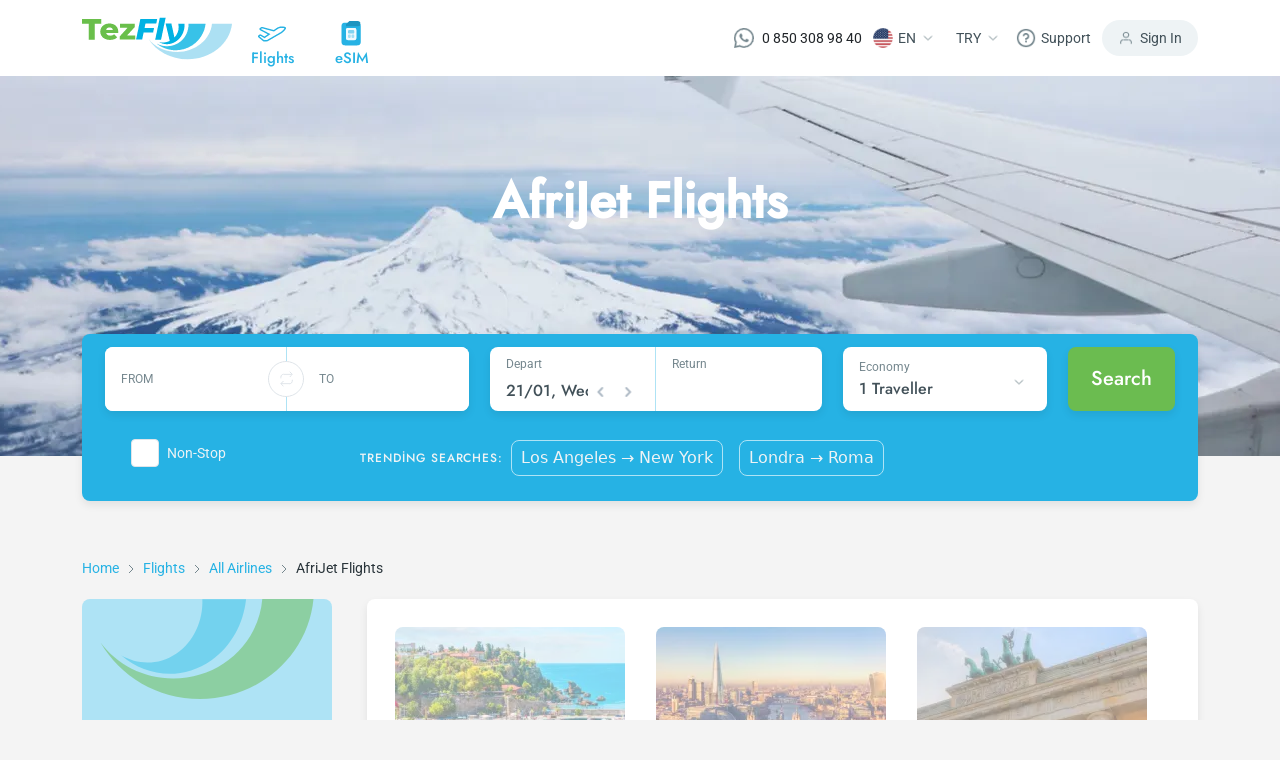

--- FILE ---
content_type: text/html; charset=utf-8
request_url: https://www.tezfly.com/flights/afrijet
body_size: 36935
content:
<!DOCTYPE html><html lang="tr"><head><link rel="preload" as="style" href="https://unpkg.com/primeicons@4.1.0/primeicons.css"/><noscript><link rel="stylesheet" href="https://unpkg.com/primeicons@4.1.0/primeicons.css"/></noscript><meta property="og:logo" content="https://www.tezfly.com.tr/icons/logos/favicon.ico"/><meta name="twitter:card" content="summary"/><meta name="twitter:site" content="@Tezfly_tr"/><meta property="og:type" content="website"/><meta property="og:locale" content="en_US"/><meta property="og:site_name" content="Tezfly"/><meta name="viewport" content="initial-scale=1.0, width=device-width"/><meta charSet="utf-8"/><link rel="shortcut icon" href="/icons/logos/favicon.ico"/><link rel="dns-prefetch" href="//www.google-analytics.com"/><link rel="dns-prefetch" href="//www.googletagservices.com"/><link rel="dns-prefetch" href="//www.googletagmanager.com/"/><link rel="dns-prefetch" href="//www.google.com/"/><link rel="dns-prefetch" href="//www.google.com.tr/"/><link rel="dns-prefetch" href="//connect.facebook.net/"/><link rel="dns-prefetch" href="//www.facebook.com/"/><link rel="dns-prefetch" href="//front.optimonk.com/"/><link rel="dns-prefetch" href="//res.cloudinary.com/"/><link rel="dns-prefetch" href="//www.googleadservices.com/"/><link rel="dns-prefetch" href="//luckyorange.com/"/><link rel="dns-prefetch" href="//vitals.vercel-insights.com/"/><link rel="dns-prefetch" href="//www.clarity.ms/"/><link rel="dns-prefetch" href="//www.googletagmanager.com/"/><link rel="preconnect" href="//www.google-analytics.com"/><link rel="preconnect" href="//www.googletagservices.com"/><link rel="preconnect" href="//www.googletagmanager.com/"/><link rel="preconnect" href="//www.google.com/"/><link rel="preconnect" href="//www.google.com.tr/"/><link rel="preconnect" href="//connect.facebook.net/"/><link rel="preconnect" href="//www.facebook.com/"/><link rel="preconnect" href="//front.optimonk.com/"/><link rel="preconnect" href="//res.cloudinary.com/"/><link rel="preconnect" href="//luckyorange.com/"/><link rel="preconnect" href="//clarity.ms/"/><link rel="preconnect" href="//vitals.vercel-insights.com/"/><title>Cheap AfriJet Flight Deals - Tezfly</title><meta name="robots" content="index,follow"/><meta name="description" content="Looking for cheap AfriJet flights? Compare AfriJet flight ticket prices, find the lowest price, book securely."/><link rel="alternate" hrefLang="en" href="https://www.tezfly.com/flights/afrijet"/><link rel="alternate" hrefLang="tr" href="https://www.tezfly.com.tr/ucak-bileti/afrijet"/><meta property="og:title" content="Cheap AfriJet Flight Deals - Tezfly"/><meta property="og:description" content="Looking for cheap AfriJet flights? Compare AfriJet flight ticket prices, find the lowest price, book securely."/><meta property="og:url" content="https://www.tezfly.com/flights/afrijet"/><meta property="og:image" content="https://res.cloudinary.com/tripuck/image/upload/f_auto,fl_lossy,h_48,w_48,q_auto/images/airline/small/J7.jpg"/><meta property="og:image:alt" content="AfriJet Logo"/><meta property="og:image:width" content="48"/><meta property="og:image:height" content="48"/><link rel="canonical" href="https://www.tezfly.com/flights/afrijet"/><script type="application/ld+json">{"@context":"https://schema.org","@type":"Product","description":"Looking for cheap AfriJet flights? Compare AfriJet flight ticket prices, find the lowest price, book securely.","sku":"AfriJet","mpn":"International","image":["https://res.cloudinary.com/tripuck/image/upload/f_auto,fl_lossy,h_48,w_48,q_auto/images/airline/small/J7.jpg"],"aggregateRating":{"@type":"AggregateRating","ratingCount":1464,"bestRating":5,"ratingValue":4.9},"offers":{"priceCurrency":"USD","url":"https://www.tezfly.com/flights/afrijet","lowPrice":1000.99,"highPrice":1499.99,"price":1100.99,"offerCount":50,"@type":"Offer"},"name":"Cheap AfriJet Flight Deals - Tezfly"}</script><script type="application/ld+json">{"@context":"https://schema.org","@type":"FAQPage","mainEntity":[{"@type":"Question","name":"What can I expect from a AfriJet flight?","acceptedAnswer":{"@type":"Answer","text":""}},{"@type":"Question","name":"Can I benefit from AfriJet campaigns on Tezfly site?","acceptedAnswer":{"@type":"Answer","text":"Tezfly gets the airline prices instantly from the airline. You can find Afrijet Business Service campaign flight ticket prices on the Tezfly website. You can examine the airline campaigns in detail in the campaigns section at the top of the page."}},{"@type":"Question","name":"Which destinations does AfriJet fly to?","acceptedAnswer":{"@type":"Answer","text":"Afrijet Business Service flies to many different destinations. You can find available flights by using the Tezfly search widget."}},{"@type":"Question","name":"When are flights with AfriJet usually cheapest?","acceptedAnswer":{"@type":"Answer","text":"In general, airline ticket prices increase as the flight date approaches. If your travel date is certain, it is possible to find cheap tickets by purchasing your Afrijet Business Service flight ticket without leaving it at the last minute."}},{"@type":"Question","name":"How can I check-in online for AfriJet flights?","acceptedAnswer":{"@type":"Answer","text":""}},{"@type":"Question","name":"How can I buy cheap AfriJet flight tickets on Tezfly?","acceptedAnswer":{"@type":"Answer","text":"The easiest way to buy cheap Afrijet Business Service flight tickets is to sign up for the Tezfly newsletter. It&apos;s easy to buy flight tickets by following both Afrijet Business Service campaigns and Tezfly&apos;s discount coupon campaigns."}}]}</script><script type="application/ld+json">{"@context":"https://schema.org","@type":"BreadcrumbList","itemListElement":[{"@type":"ListItem","position":1,"item":{"@id":"https://tezfly.com","name":"Home"}},{"@type":"ListItem","position":2,"item":{"@id":"https://tezfly.com/flights","name":"Flights"}},{"@type":"ListItem","position":3,"item":{"@id":"https://tezfly.com/all-airlines","name":"All Airlines"}},{"@type":"ListItem","position":4,"item":{"@id":"https://tezfly.com/flights/afrijet","name":"Cheap AfriJet Flights"}}]}</script><meta name="next-head-count" content="51"/><link rel="preload" href="/_next/static/css/8d90f19a0fc7cae797f2.css" as="style"/><link rel="stylesheet" href="/_next/static/css/8d90f19a0fc7cae797f2.css" data-n-g=""/><link rel="preload" href="/_next/static/css/509385bd028e4ddc1bcd.css" as="style"/><link rel="stylesheet" href="/_next/static/css/509385bd028e4ddc1bcd.css" data-n-p=""/><link rel="preload" href="/_next/static/css/8ed7d7e0f2654078905e.css" as="style"/><link rel="stylesheet" href="/_next/static/css/8ed7d7e0f2654078905e.css" data-n-p=""/><link rel="preload" href="/_next/static/css/7f58d4a200da623bef61.css" as="style"/><link rel="stylesheet" href="/_next/static/css/7f58d4a200da623bef61.css" data-n-p=""/><noscript data-n-css=""></noscript><script defer="" nomodule="" src="/_next/static/chunks/polyfills-b69b38e0e606287ba003.js"></script><script src="/_next/static/chunks/webpack-92db67e0399da346a27a.js" defer=""></script><script src="/_next/static/chunks/framework-e12e56e0b8a76d261551.js" defer=""></script><script src="/_next/static/chunks/main-7dc096a7253176c6cc75.js" defer=""></script><script src="/_next/static/chunks/pages/_app-a597c6b3499693c5e57c.js" defer=""></script><script src="/_next/static/chunks/6855-3e914761a084a6de7670.js" defer=""></script><script src="/_next/static/chunks/7253-5b650867ec4e4448405b.js" defer=""></script><script src="/_next/static/chunks/5965-1f8c70b5269a145233eb.js" defer=""></script><script src="/_next/static/chunks/2439-cc273d809129396c68d2.js" defer=""></script><script src="/_next/static/chunks/7653-388042d013f369da5b68.js" defer=""></script><script src="/_next/static/chunks/6066-38ff2431a4b2de489ea7.js" defer=""></script><script src="/_next/static/chunks/2594-1f0205f9d1f4b748a4d5.js" defer=""></script><script src="/_next/static/chunks/1911-7a45da1b9fb0d3414c4d.js" defer=""></script><script src="/_next/static/chunks/6040-d34fd84779af490fb7b2.js" defer=""></script><script src="/_next/static/chunks/1961-43e199acc215cf17bb14.js" defer=""></script><script src="/_next/static/chunks/pages/flights/%5Bid%5D-54df9e5931ccc8cf27d6.js" defer=""></script><script src="/_next/static/EiKrbC4dXXxLu-Yw0uJps/_buildManifest.js" defer=""></script><script src="/_next/static/EiKrbC4dXXxLu-Yw0uJps/_ssgManifest.js" defer=""></script></head><body><div id="__next"><header class="Header_container__13qZs"><div class="container"><div class="Header_headerContain__1ZFUw"><div class="Header_leftNav__o4-L9"><a class="Header_logoArea__3x-bv" href="https://www.tezfly.com"><img src="https://res.cloudinary.com/tripuck/image/upload/q_auto,f_auto,c_fill,f_auto,fl_lossy/tezfly/logo.webp" alt="tezfly" width="150" height="43"/></a><div class="Header_navItems__34-c_"><a class="Header_item__ukg17" href="https://www.tezfly.com/flights"><div class="Header_icon__jRDJb"><img src="https://res.cloudinary.com/tripuck/image/upload/q_auto,f_auto,c_fill,f_auto/tezfly/icons/airplane.webp" alt="airplane logo" width="28" height="28"/></div><div class="Header_text__sa6Z0 fontMedium">Flights</div></a><a class="Header_item__ukg17" href="https://www.tezfly.com/esim"><div class="Header_icon__jRDJb"><img src="https://res.cloudinary.com/tripuck/image/upload/q_auto,f_auto,c_fill,f_auto/tezfly/icons/esim.webp" alt="eSIM icon" width="28" height="28"/></div><div class="Header_text__sa6Z0 fontMedium">eSIM</div></a></div><div class="Header_mobileButtons__15kOS"><div><svg width="24" height="25" viewBox="0 0 24 25" fill="none" xmlns="http://www.w3.org/2000/svg"><path d="M20 21.6445V19.6445C20 18.5837 19.5786 17.5663 18.8284 16.8161C18.0783 16.066 17.0609 15.6445 16 15.6445H8C6.93913 15.6445 5.92172 16.066 5.17157 16.8161C4.42143 17.5663 4 18.5837 4 19.6445V21.6445" stroke="#75878E" stroke-width="2" stroke-linecap="round" stroke-linejoin="round"></path><path d="M12 11.6445C14.2091 11.6445 16 9.85367 16 7.64453C16 5.43539 14.2091 3.64453 12 3.64453C9.79086 3.64453 8 5.43539 8 7.64453C8 9.85367 9.79086 11.6445 12 11.6445Z" stroke="#75878E" stroke-width="2" stroke-linecap="round" stroke-linejoin="round"></path></svg></div><div class="Header_mobileSideMenu__2b1qy"><div class="Header_dropdownMenu__8XQk9"><div class="Header_button__1qllZ"><svg width="24" height="25" viewBox="0 0 24 25" fill="none" xmlns="http://www.w3.org/2000/svg"><path d="M3 12.6445H21" stroke="#75878E" stroke-width="2" stroke-linecap="round" stroke-linejoin="round"></path><path d="M3 6.64453H21" stroke="#75878E" stroke-width="2" stroke-linecap="round" stroke-linejoin="round"></path><path d="M3 18.6445H21" stroke="#75878E" stroke-width="2" stroke-linecap="round" stroke-linejoin="round"></path></svg></div></div></div></div></div><div class="Header_rightNav__2cSXZ"><div class="Header_navItem__3wmg_"><a href="https://wa.me/908503089840" target="_blank" rel="nofollow noopener" class="d-flex align-items-center"><img src="https://res.cloudinary.com/tripuck/image/upload/q_auto,f_auto,c_fill,f_auto,fl_lossy/tezfly/whatsappwhite.webp" title="whatsapp" alt="whatsapp" width="20" height="20"/><span class="ml-2 fontP text" style="margin-left:8px">0 850 308 98 40</span></a></div><div class="Header_navItem__3wmg_"><div class="dropdownFly dropdown"><button aria-haspopup="true" aria-expanded="false" id="dropdown-basic" type="button" class="button dropdown-toggle btn btn-primary"><img style="width:20px;height:20px" src="https://res.cloudinary.com/tripuck/image/upload/f_auto,fl_lossy,h_50,w_50,q_auto,r_max/images/country-flag/us.webp" id="langFlag" alt="us"/><span class="fontP text" id="langCode">EN</span><img src="https://res.cloudinary.com/tripuck/image/upload/q_auto,f_auto,c_fill,f_auto/tezfly/icons/dropdown-check.webp" width="24" height="24" alt="dropdown"/></button></div></div><div class="Header_navItem__3wmg_"><div class="dropdownFly dropdown"><button aria-haspopup="true" aria-expanded="false" id="dropdown-basic" type="button" class="button dropdown-toggle btn btn-primary"><span class="fontP text">TRY</span><img src="https://res.cloudinary.com/tripuck/image/upload/q_auto,f_auto,c_fill,f_auto/tezfly/icons/dropdown-check.webp" width="24" height="24" alt="dropdown"/></button></div></div><div class="Header_navItem__3wmg_"><div class="dropdownFly dropdown"><button aria-haspopup="true" aria-expanded="false" id="dropdown-basic" type="button" class="button dropdown-toggle btn btn-primary"><img src="https://res.cloudinary.com/tripuck/image/upload/q_auto,f_auto,c_fill,f_auto/tezfly/icons/help.webp" width="20" height="20" alt="help icon"/><span class="fontP text">Support</span></button></div></div><div class="Header_signIn__2ubRz"><img src="https://res.cloudinary.com/tripuck/image/upload/q_auto,f_auto,c_fill,f_auto/tezfly/icons/user.webp" width="16" height="16" alt="user logo"/><span class="fontP">Sign In</span></div></div><div class="Header_navItems__34-c_"><a class="Header_item__ukg17" href="https://www.tezfly.com/flights"><div class="Header_icon__jRDJb"><img src="https://res.cloudinary.com/tripuck/image/upload/q_auto,f_auto,c_fill,f_auto/tezfly/icons/airplane.webp" width="28" height="28" alt="airplane logo"/></div><div class="Header_text__sa6Z0 fontMedium">Flights</div></a><a class="Header_item__ukg17" href="https://www.tezfly.com/esim"><div class="Header_icon__jRDJb"><img src="https://res.cloudinary.com/tripuck/image/upload/q_auto,f_auto,c_fill,f_auto/tezfly/icons/esim.webp" width="28" height="28" alt="eSIM icon"/></div><div class="Header_text__sa6Z0 fontMedium">eSIM</div></a></div></div></div></header><main><div style="height:400px;background-color:var(--primary);opacity:0.1;pointer-events:none"></div><section class="Airline_router__3Uw5t fontP"><div class="container"><div class="row"><div class="col-lg-12 col-md-12 col-12"><span><a href="/">Home</a></span><img src="https://res.cloudinary.com/tripuck/image/upload/q_auto,f_auto,c_fill,f_auto/tezfly/icons/right.webp" alt="right icon" width="24" height="24" loading="lazy"/><span><a href="/flights">Flights</a></span><img src="https://res.cloudinary.com/tripuck/image/upload/q_auto,f_auto,c_fill,f_auto/tezfly/icons/right.webp" alt="right icon" width="24" height="24" loading="lazy"/><span><a href="/all-airlines">All Airlines</a></span><img src="https://res.cloudinary.com/tripuck/image/upload/q_auto,f_auto,c_fill,f_auto/tezfly/icons/right.webp" alt="right icon" width="24" height="24" loading="lazy"/><span>AfriJet<!-- --> <!-- -->Flights</span></div></div></div></section><section class="Airline_offersContainer__2mRxi"><div class="container"><div class="row"><div class="col-lg-3 col-md-3 col-sm-3"><div class="SuperOffers_container__MbJXq"><div class="SuperOffers_background__zLXZ5"><div class="SuperOffers_content__1hlqj"><h2 class="fontH3">AfriJet Best Offers</h2><span class="fontP">We have the best deals for you. Check out our super offers!</span></div><a class="SuperOffers_viewAllBtn__2s5bN fontP" href="https://www.tezfly.com/all-campaigns">View all</a></div></div></div><div class="col-lg-9 col-md-9 col-sm-9"><div style="padding:20px;text-align:center"><div>Loading campaigns...</div></div></div></div></div></section><section><div class="container"><div class="Airline_popularFlights__nzo3a"><h1 class="fontH4">Cheap AfriJet Flights</h1><div class="Airline_description__2xgtQ fontP">Looking for a last minute deal for a cheap vacation or weekend? Find the best deals here with AfriJet.</div><div class="Airline_tabContainer__2DsT_"><h3 class="fontH4">Popular AfriJet Departure Cities</h3><div class="tabContainerPopularFlight"><nav class="nav nav-tabs" role="tablist"><a id="noanim-tab-example-1-tab-Libreville" href="#" role="tab" data-rb-event-key="Libreville" aria-controls="noanim-tab-example-1-tabpane-Libreville" aria-selected="true" class="nav-item nav-link active">Libreville</a><a id="noanim-tab-example-1-tab-Douala" href="#" role="tab" data-rb-event-key="Douala" aria-controls="noanim-tab-example-1-tabpane-Douala" aria-selected="false" class="nav-item nav-link">Douala</a><a id="noanim-tab-example-1-tab-Brazzaville" href="#" role="tab" data-rb-event-key="Brazzaville" aria-controls="noanim-tab-example-1-tabpane-Brazzaville" aria-selected="false" class="nav-item nav-link">Brazzaville</a><a id="noanim-tab-example-1-tab-Yaounde" href="#" role="tab" data-rb-event-key="Yaounde" aria-controls="noanim-tab-example-1-tabpane-Yaounde" aria-selected="false" class="nav-item nav-link">Yaounde</a><a id="noanim-tab-example-1-tab-Cotonou" href="#" role="tab" data-rb-event-key="Cotonou" aria-controls="noanim-tab-example-1-tabpane-Cotonou" aria-selected="false" class="nav-item nav-link">Cotonou</a></nav><div class="tab-content"><div id="noanim-tab-example-1-tabpane-Libreville" aria-labelledby="noanim-tab-example-1-tab-Libreville" role="tabpanel" aria-hidden="false" class="tab-pane active"><div class="row"><div class="Airline_items__2LE8y col-lg-4 col-md-12"><div class="Airline_item__1snc3"><div class="Airline_left__21OGw"><img src="https://res.cloudinary.com/tripuck/image/upload/f_auto,fl_lossy,h_24,w_24,q_auto/images/airline/small/J7.webp" alt="AfriJet" width="24" height="24" loading="lazy"/><a style="margin-left:8px;cursor:pointer" href="https://www.tezfly.com/route/libreville-brazzaville-lbv-bzv-flights"><div class="fontMedium"><div><label style="width:14rem;cursor:pointer" class="textContentTooMuch" title="Libreville - Brazzaville">Libreville<!-- --> - <!-- -->Brazzaville</label></div></div><div class="fontSmall">16th June</div></a></div><div class="Airline_right__2TJZm"><div class="fontSmall">900<!-- --> TL’den</div><img src="https://res.cloudinary.com/tripuck/image/upload/q_auto,f_auto,c_fill,f_auto/tezfly/icons/next.webp" alt="next icon" width="24" height="24" loading="lazy"/></div></div></div><div class="Airline_items__2LE8y col-lg-4 col-md-12"><div class="Airline_item__1snc3"><div class="Airline_left__21OGw"><img src="https://res.cloudinary.com/tripuck/image/upload/f_auto,fl_lossy,h_24,w_24,q_auto/images/airline/small/J7.webp" alt="AfriJet" width="24" height="24" loading="lazy"/><a style="margin-left:8px;cursor:pointer" href="https://www.tezfly.com/route/libreville-cotonou-lbv-coo-flights"><div class="fontMedium"><div><label style="width:14rem;cursor:pointer" class="textContentTooMuch" title="Libreville - Cotonou">Libreville<!-- --> - <!-- -->Cotonou</label></div></div><div class="fontSmall">15th July</div></a></div><div class="Airline_right__2TJZm"><div class="fontSmall">900<!-- --> TL’den</div><img src="https://res.cloudinary.com/tripuck/image/upload/q_auto,f_auto,c_fill,f_auto/tezfly/icons/next.webp" alt="next icon" width="24" height="24" loading="lazy"/></div></div></div><div class="Airline_items__2LE8y col-lg-4 col-md-12"><div class="Airline_item__1snc3"><div class="Airline_left__21OGw"><img src="https://res.cloudinary.com/tripuck/image/upload/f_auto,fl_lossy,h_24,w_24,q_auto/images/airline/small/J7.webp" alt="AfriJet" width="24" height="24" loading="lazy"/><a style="margin-left:8px;cursor:pointer" href="https://www.tezfly.com/route/libreville-port-gentil-lbv-pog-flights"><div class="fontMedium"><div><label style="width:14rem;cursor:pointer" class="textContentTooMuch" title="Libreville - Port Gentil">Libreville<!-- --> - <!-- -->Port Gentil</label></div></div><div class="fontSmall">3rd June</div></a></div><div class="Airline_right__2TJZm"><div class="fontSmall">900<!-- --> TL’den</div><img src="https://res.cloudinary.com/tripuck/image/upload/q_auto,f_auto,c_fill,f_auto/tezfly/icons/next.webp" alt="next icon" width="24" height="24" loading="lazy"/></div></div></div><div class="Airline_items__2LE8y col-lg-4 col-md-12"><div class="Airline_item__1snc3"><div class="Airline_left__21OGw"><img src="https://res.cloudinary.com/tripuck/image/upload/f_auto,fl_lossy,h_24,w_24,q_auto/images/airline/small/J7.webp" alt="AfriJet" width="24" height="24" loading="lazy"/><a style="margin-left:8px;cursor:pointer" href="https://www.tezfly.com/route/libreville-pointe-noire-lbv-pnr-flights"><div class="fontMedium"><div><label style="width:14rem;cursor:pointer" class="textContentTooMuch" title="Libreville - Pointe Noire">Libreville<!-- --> - <!-- -->Pointe Noire</label></div></div><div class="fontSmall">25th April</div></a></div><div class="Airline_right__2TJZm"><div class="fontSmall">900<!-- --> TL’den</div><img src="https://res.cloudinary.com/tripuck/image/upload/q_auto,f_auto,c_fill,f_auto/tezfly/icons/next.webp" alt="next icon" width="24" height="24" loading="lazy"/></div></div></div><div class="Airline_items__2LE8y col-lg-4 col-md-12"><div class="Airline_item__1snc3"><div class="Airline_left__21OGw"><img src="https://res.cloudinary.com/tripuck/image/upload/f_auto,fl_lossy,h_24,w_24,q_auto/images/airline/small/J7.webp" alt="AfriJet" width="24" height="24" loading="lazy"/><a style="margin-left:8px;cursor:pointer" href="https://www.tezfly.com/route/libreville-bata-lbv-bsg-flights"><div class="fontMedium"><div><label style="width:14rem;cursor:pointer" class="textContentTooMuch" title="Libreville - Bata">Libreville<!-- --> - <!-- -->Bata</label></div></div><div class="fontSmall">9th October</div></a></div><div class="Airline_right__2TJZm"><div class="fontSmall">900<!-- --> TL’den</div><img src="https://res.cloudinary.com/tripuck/image/upload/q_auto,f_auto,c_fill,f_auto/tezfly/icons/next.webp" alt="next icon" width="24" height="24" loading="lazy"/></div></div></div><div class="Airline_items__2LE8y col-lg-4 col-md-12"><div class="Airline_item__1snc3"><div class="Airline_left__21OGw"><img src="https://res.cloudinary.com/tripuck/image/upload/f_auto,fl_lossy,h_24,w_24,q_auto/images/airline/small/J7.webp" alt="AfriJet" width="24" height="24" loading="lazy"/><a style="margin-left:8px;cursor:pointer" href="https://www.tezfly.com/route/libreville-yaounde-lbv-yao-flights"><div class="fontMedium"><div><label style="width:14rem;cursor:pointer" class="textContentTooMuch" title="Libreville - Yaounde">Libreville<!-- --> - <!-- -->Yaounde</label></div></div><div class="fontSmall">6th April</div></a></div><div class="Airline_right__2TJZm"><div class="fontSmall">900<!-- --> TL’den</div><img src="https://res.cloudinary.com/tripuck/image/upload/q_auto,f_auto,c_fill,f_auto/tezfly/icons/next.webp" alt="next icon" width="24" height="24" loading="lazy"/></div></div></div><div class="Airline_items__2LE8y col-lg-4 col-md-12"><div class="Airline_item__1snc3"><div class="Airline_left__21OGw"><img src="https://res.cloudinary.com/tripuck/image/upload/f_auto,fl_lossy,h_24,w_24,q_auto/images/airline/small/J7.webp" alt="AfriJet" width="24" height="24" loading="lazy"/><a style="margin-left:8px;cursor:pointer" href="https://www.tezfly.com/route/libreville-sao-tome-island-lbv-tms-flights"><div class="fontMedium"><div><label style="width:14rem;cursor:pointer" class="textContentTooMuch" title="Libreville - Sao Tome Island">Libreville<!-- --> - <!-- -->Sao Tome Island</label></div></div><div class="fontSmall">23rd May</div></a></div><div class="Airline_right__2TJZm"><div class="fontSmall">900<!-- --> TL’den</div><img src="https://res.cloudinary.com/tripuck/image/upload/q_auto,f_auto,c_fill,f_auto/tezfly/icons/next.webp" alt="next icon" width="24" height="24" loading="lazy"/></div></div></div><div class="Airline_items__2LE8y col-lg-4 col-md-12"><div class="Airline_item__1snc3"><div class="Airline_left__21OGw"><img src="https://res.cloudinary.com/tripuck/image/upload/f_auto,fl_lossy,h_24,w_24,q_auto/images/airline/small/J7.webp" alt="AfriJet" width="24" height="24" loading="lazy"/><a style="margin-left:8px;cursor:pointer" href="https://www.tezfly.com/route/libreville-malabo-lbv-ssg-flights"><div class="fontMedium"><div><label style="width:14rem;cursor:pointer" class="textContentTooMuch" title="Libreville - Malabo">Libreville<!-- --> - <!-- -->Malabo</label></div></div><div class="fontSmall">12th November</div></a></div><div class="Airline_right__2TJZm"><div class="fontSmall">900<!-- --> TL’den</div><img src="https://res.cloudinary.com/tripuck/image/upload/q_auto,f_auto,c_fill,f_auto/tezfly/icons/next.webp" alt="next icon" width="24" height="24" loading="lazy"/></div></div></div><div class="Airline_items__2LE8y col-lg-4 col-md-12"><div class="Airline_item__1snc3"><div class="Airline_left__21OGw"><img src="https://res.cloudinary.com/tripuck/image/upload/f_auto,fl_lossy,h_24,w_24,q_auto/images/airline/small/J7.webp" alt="AfriJet" width="24" height="24" loading="lazy"/><a style="margin-left:8px;cursor:pointer" href="https://www.tezfly.com/route/libreville-kinshasa-lbv-fih-flights"><div class="fontMedium"><div><label style="width:14rem;cursor:pointer" class="textContentTooMuch" title="Libreville - Kinshasa">Libreville<!-- --> - <!-- -->Kinshasa</label></div></div><div class="fontSmall">19th July</div></a></div><div class="Airline_right__2TJZm"><div class="fontSmall">900<!-- --> TL’den</div><img src="https://res.cloudinary.com/tripuck/image/upload/q_auto,f_auto,c_fill,f_auto/tezfly/icons/next.webp" alt="next icon" width="24" height="24" loading="lazy"/></div></div></div><div class="Airline_items__2LE8y col-lg-4 col-md-12"><div class="Airline_item__1snc3"><div class="Airline_left__21OGw"><img src="https://res.cloudinary.com/tripuck/image/upload/f_auto,fl_lossy,h_24,w_24,q_auto/images/airline/small/J7.webp" alt="AfriJet" width="24" height="24" loading="lazy"/><a style="margin-left:8px;cursor:pointer" href="https://www.tezfly.com/route/libreville-douala-lbv-dla-flights"><div class="fontMedium"><div><label style="width:14rem;cursor:pointer" class="textContentTooMuch" title="Libreville - Douala">Libreville<!-- --> - <!-- -->Douala</label></div></div><div class="fontSmall">13th August</div></a></div><div class="Airline_right__2TJZm"><div class="fontSmall">900<!-- --> TL’den</div><img src="https://res.cloudinary.com/tripuck/image/upload/q_auto,f_auto,c_fill,f_auto/tezfly/icons/next.webp" alt="next icon" width="24" height="24" loading="lazy"/></div></div></div></div></div><div id="noanim-tab-example-1-tabpane-Douala" aria-labelledby="noanim-tab-example-1-tab-Douala" role="tabpanel" aria-hidden="true" class="tab-pane"><div class="row"><div class="Airline_items__2LE8y col-lg-4 col-md-12"><div class="Airline_item__1snc3"><div class="Airline_left__21OGw"><img src="https://res.cloudinary.com/tripuck/image/upload/f_auto,fl_lossy,h_24,w_24,q_auto/images/airline/small/J7.webp" alt="AfriJet" width="24" height="24" loading="lazy"/><a style="margin-left:8px;cursor:pointer" href="https://www.tezfly.com/route/douala-cotonou-dla-coo-flights"><div class="fontMedium"><div><label style="width:14rem;cursor:pointer" class="textContentTooMuch" title="Douala - Cotonou">Douala<!-- --> - <!-- -->Cotonou</label></div></div><div class="fontSmall">27th August</div></a></div><div class="Airline_right__2TJZm"><div class="fontSmall">900<!-- --> TL’den</div><img src="https://res.cloudinary.com/tripuck/image/upload/q_auto,f_auto,c_fill,f_auto/tezfly/icons/next.webp" alt="next icon" width="24" height="24" loading="lazy"/></div></div></div><div class="Airline_items__2LE8y col-lg-4 col-md-12"><div class="Airline_item__1snc3"><div class="Airline_left__21OGw"><img src="https://res.cloudinary.com/tripuck/image/upload/f_auto,fl_lossy,h_24,w_24,q_auto/images/airline/small/J7.webp" alt="AfriJet" width="24" height="24" loading="lazy"/><a style="margin-left:8px;cursor:pointer" href="https://www.tezfly.com/route/douala-bata-dla-bsg-flights"><div class="fontMedium"><div><label style="width:14rem;cursor:pointer" class="textContentTooMuch" title="Douala - Bata">Douala<!-- --> - <!-- -->Bata</label></div></div><div class="fontSmall">8th June</div></a></div><div class="Airline_right__2TJZm"><div class="fontSmall">900<!-- --> TL’den</div><img src="https://res.cloudinary.com/tripuck/image/upload/q_auto,f_auto,c_fill,f_auto/tezfly/icons/next.webp" alt="next icon" width="24" height="24" loading="lazy"/></div></div></div><div class="Airline_items__2LE8y col-lg-4 col-md-12"><div class="Airline_item__1snc3"><div class="Airline_left__21OGw"><img src="https://res.cloudinary.com/tripuck/image/upload/f_auto,fl_lossy,h_24,w_24,q_auto/images/airline/small/J7.webp" alt="AfriJet" width="24" height="24" loading="lazy"/><a style="margin-left:8px;cursor:pointer" href="https://www.tezfly.com/route/douala-libreville-dla-lbv-flights"><div class="fontMedium"><div><label style="width:14rem;cursor:pointer" class="textContentTooMuch" title="Douala - Libreville">Douala<!-- --> - <!-- -->Libreville</label></div></div><div class="fontSmall">4th February</div></a></div><div class="Airline_right__2TJZm"><div class="fontSmall">900<!-- --> TL’den</div><img src="https://res.cloudinary.com/tripuck/image/upload/q_auto,f_auto,c_fill,f_auto/tezfly/icons/next.webp" alt="next icon" width="24" height="24" loading="lazy"/></div></div></div><div class="Airline_items__2LE8y col-lg-4 col-md-12"><div class="Airline_item__1snc3"><div class="Airline_left__21OGw"><img src="https://res.cloudinary.com/tripuck/image/upload/f_auto,fl_lossy,h_24,w_24,q_auto/images/airline/small/J7.webp" alt="AfriJet" width="24" height="24" loading="lazy"/><a style="margin-left:8px;cursor:pointer" href="https://www.tezfly.com/route/douala-malabo-dla-ssg-flights"><div class="fontMedium"><div><label style="width:14rem;cursor:pointer" class="textContentTooMuch" title="Douala - Malabo">Douala<!-- --> - <!-- -->Malabo</label></div></div><div class="fontSmall">9th July</div></a></div><div class="Airline_right__2TJZm"><div class="fontSmall">900<!-- --> TL’den</div><img src="https://res.cloudinary.com/tripuck/image/upload/q_auto,f_auto,c_fill,f_auto/tezfly/icons/next.webp" alt="next icon" width="24" height="24" loading="lazy"/></div></div></div></div></div><div id="noanim-tab-example-1-tabpane-Brazzaville" aria-labelledby="noanim-tab-example-1-tab-Brazzaville" role="tabpanel" aria-hidden="true" class="tab-pane"><div class="row"><div class="Airline_items__2LE8y col-lg-4 col-md-12"><div class="Airline_item__1snc3"><div class="Airline_left__21OGw"><img src="https://res.cloudinary.com/tripuck/image/upload/f_auto,fl_lossy,h_24,w_24,q_auto/images/airline/small/J7.webp" alt="AfriJet" width="24" height="24" loading="lazy"/><a style="margin-left:8px;cursor:pointer" href="https://www.tezfly.com/route/brazzaville-pointe-noire-bzv-pnr-flights"><div class="fontMedium"><div><label style="width:14rem;cursor:pointer" class="textContentTooMuch" title="Brazzaville - Pointe Noire">Brazzaville<!-- --> - <!-- -->Pointe Noire</label></div></div><div class="fontSmall">3rd May</div></a></div><div class="Airline_right__2TJZm"><div class="fontSmall">900<!-- --> TL’den</div><img src="https://res.cloudinary.com/tripuck/image/upload/q_auto,f_auto,c_fill,f_auto/tezfly/icons/next.webp" alt="next icon" width="24" height="24" loading="lazy"/></div></div></div><div class="Airline_items__2LE8y col-lg-4 col-md-12"><div class="Airline_item__1snc3"><div class="Airline_left__21OGw"><img src="https://res.cloudinary.com/tripuck/image/upload/f_auto,fl_lossy,h_24,w_24,q_auto/images/airline/small/J7.webp" alt="AfriJet" width="24" height="24" loading="lazy"/><a style="margin-left:8px;cursor:pointer" href="https://www.tezfly.com/route/brazzaville-libreville-bzv-lbv-flights"><div class="fontMedium"><div><label style="width:14rem;cursor:pointer" class="textContentTooMuch" title="Brazzaville - Libreville">Brazzaville<!-- --> - <!-- -->Libreville</label></div></div><div class="fontSmall">24th September</div></a></div><div class="Airline_right__2TJZm"><div class="fontSmall">900<!-- --> TL’den</div><img src="https://res.cloudinary.com/tripuck/image/upload/q_auto,f_auto,c_fill,f_auto/tezfly/icons/next.webp" alt="next icon" width="24" height="24" loading="lazy"/></div></div></div></div></div><div id="noanim-tab-example-1-tabpane-Yaounde" aria-labelledby="noanim-tab-example-1-tab-Yaounde" role="tabpanel" aria-hidden="true" class="tab-pane"><div class="row"><div class="Airline_items__2LE8y col-lg-4 col-md-12"><div class="Airline_item__1snc3"><div class="Airline_left__21OGw"><img src="https://res.cloudinary.com/tripuck/image/upload/f_auto,fl_lossy,h_24,w_24,q_auto/images/airline/small/J7.webp" alt="AfriJet" width="24" height="24" loading="lazy"/><a style="margin-left:8px;cursor:pointer" href="https://www.tezfly.com/route/yaounde-libreville-yao-lbv-flights"><div class="fontMedium"><div><label style="width:14rem;cursor:pointer" class="textContentTooMuch" title="Yaounde - Libreville">Yaounde<!-- --> - <!-- -->Libreville</label></div></div><div class="fontSmall">21st July</div></a></div><div class="Airline_right__2TJZm"><div class="fontSmall">900<!-- --> TL’den</div><img src="https://res.cloudinary.com/tripuck/image/upload/q_auto,f_auto,c_fill,f_auto/tezfly/icons/next.webp" alt="next icon" width="24" height="24" loading="lazy"/></div></div></div><div class="Airline_items__2LE8y col-lg-4 col-md-12"><div class="Airline_item__1snc3"><div class="Airline_left__21OGw"><img src="https://res.cloudinary.com/tripuck/image/upload/f_auto,fl_lossy,h_24,w_24,q_auto/images/airline/small/J7.webp" alt="AfriJet" width="24" height="24" loading="lazy"/><a style="margin-left:8px;cursor:pointer" href="https://www.tezfly.com/route/yaounde-douala-yao-dla-flights"><div class="fontMedium"><div><label style="width:14rem;cursor:pointer" class="textContentTooMuch" title="Yaounde - Douala">Yaounde<!-- --> - <!-- -->Douala</label></div></div><div class="fontSmall">19th September</div></a></div><div class="Airline_right__2TJZm"><div class="fontSmall">900<!-- --> TL’den</div><img src="https://res.cloudinary.com/tripuck/image/upload/q_auto,f_auto,c_fill,f_auto/tezfly/icons/next.webp" alt="next icon" width="24" height="24" loading="lazy"/></div></div></div></div></div><div id="noanim-tab-example-1-tabpane-Cotonou" aria-labelledby="noanim-tab-example-1-tab-Cotonou" role="tabpanel" aria-hidden="true" class="tab-pane"><div class="row"><div class="Airline_items__2LE8y col-lg-4 col-md-12"><div class="Airline_item__1snc3"><div class="Airline_left__21OGw"><img src="https://res.cloudinary.com/tripuck/image/upload/f_auto,fl_lossy,h_24,w_24,q_auto/images/airline/small/J7.webp" alt="AfriJet" width="24" height="24" loading="lazy"/><a style="margin-left:8px;cursor:pointer" href="https://www.tezfly.com/route/cotonou-libreville-coo-lbv-flights"><div class="fontMedium"><div><label style="width:14rem;cursor:pointer" class="textContentTooMuch" title="Cotonou - Libreville">Cotonou<!-- --> - <!-- -->Libreville</label></div></div><div class="fontSmall">12th May</div></a></div><div class="Airline_right__2TJZm"><div class="fontSmall">900<!-- --> TL’den</div><img src="https://res.cloudinary.com/tripuck/image/upload/q_auto,f_auto,c_fill,f_auto/tezfly/icons/next.webp" alt="next icon" width="24" height="24" loading="lazy"/></div></div></div></div></div></div></div></div><div class="Airline_tabContainer__2DsT_"><h3 class="fontH4">Popular AfriJet Arrival Cities</h3><div class="tabContainerPopularFlight"><nav class="nav nav-tabs" role="tablist"><a id="noanim-tab-example-1-tab-Libreville" href="#" role="tab" data-rb-event-key="Libreville" aria-controls="noanim-tab-example-1-tabpane-Libreville" aria-selected="true" class="nav-item nav-link active">Libreville</a><a id="noanim-tab-example-1-tab-Douala" href="#" role="tab" data-rb-event-key="Douala" aria-controls="noanim-tab-example-1-tabpane-Douala" aria-selected="false" class="nav-item nav-link">Douala</a><a id="noanim-tab-example-1-tab-Cotonou" href="#" role="tab" data-rb-event-key="Cotonou" aria-controls="noanim-tab-example-1-tabpane-Cotonou" aria-selected="false" class="nav-item nav-link">Cotonou</a><a id="noanim-tab-example-1-tab-Malabo" href="#" role="tab" data-rb-event-key="Malabo" aria-controls="noanim-tab-example-1-tabpane-Malabo" aria-selected="false" class="nav-item nav-link">Malabo</a><a id="noanim-tab-example-1-tab-Brazzaville" href="#" role="tab" data-rb-event-key="Brazzaville" aria-controls="noanim-tab-example-1-tabpane-Brazzaville" aria-selected="false" class="nav-item nav-link">Brazzaville</a></nav><div class="tab-content"><div id="noanim-tab-example-1-tabpane-Libreville" aria-labelledby="noanim-tab-example-1-tab-Libreville" role="tabpanel" aria-hidden="false" class="tab-pane active"><div class="row"><div class="Airline_items__2LE8y col-lg-4 col-md-12"><div class="Airline_item__1snc3"><div class="Airline_left__21OGw"><img src="https://res.cloudinary.com/tripuck/image/upload/f_auto,fl_lossy,h_24,w_24,q_auto/images/airline/small/J7.webp" alt="AfriJet" width="24" height="24" loading="lazy"/><a style="margin-left:8px;cursor:pointer" href="https://www.tezfly.com/route/brazzaville-libreville-bzv-lbv-flights"><div class="fontMedium"><div><label style="width:14rem;cursor:pointer" class="textContentTooMuch" title="Brazzaville - Libreville">Brazzaville<!-- --> - <!-- -->Libreville</label></div></div><div class="fontSmall">26th September</div></a></div><div class="Airline_right__2TJZm"><div class="fontSmall">900<!-- --> TL’den</div><img src="https://res.cloudinary.com/tripuck/image/upload/q_auto,f_auto,c_fill,f_auto/tezfly/icons/next.webp" alt="next icon" width="24" height="24" loading="lazy"/></div></div></div><div class="Airline_items__2LE8y col-lg-4 col-md-12"><div class="Airline_item__1snc3"><div class="Airline_left__21OGw"><img src="https://res.cloudinary.com/tripuck/image/upload/f_auto,fl_lossy,h_24,w_24,q_auto/images/airline/small/J7.webp" alt="AfriJet" width="24" height="24" loading="lazy"/><a style="margin-left:8px;cursor:pointer" href="https://www.tezfly.com/route/cotonou-libreville-coo-lbv-flights"><div class="fontMedium"><div><label style="width:14rem;cursor:pointer" class="textContentTooMuch" title="Cotonou - Libreville">Cotonou<!-- --> - <!-- -->Libreville</label></div></div><div class="fontSmall">30th July</div></a></div><div class="Airline_right__2TJZm"><div class="fontSmall">900<!-- --> TL’den</div><img src="https://res.cloudinary.com/tripuck/image/upload/q_auto,f_auto,c_fill,f_auto/tezfly/icons/next.webp" alt="next icon" width="24" height="24" loading="lazy"/></div></div></div><div class="Airline_items__2LE8y col-lg-4 col-md-12"><div class="Airline_item__1snc3"><div class="Airline_left__21OGw"><img src="https://res.cloudinary.com/tripuck/image/upload/f_auto,fl_lossy,h_24,w_24,q_auto/images/airline/small/J7.webp" alt="AfriJet" width="24" height="24" loading="lazy"/><a style="margin-left:8px;cursor:pointer" href="https://www.tezfly.com/route/port-gentil-libreville-pog-lbv-flights"><div class="fontMedium"><div><label style="width:14rem;cursor:pointer" class="textContentTooMuch" title="Port Gentil - Libreville">Port Gentil<!-- --> - <!-- -->Libreville</label></div></div><div class="fontSmall">11th October</div></a></div><div class="Airline_right__2TJZm"><div class="fontSmall">900<!-- --> TL’den</div><img src="https://res.cloudinary.com/tripuck/image/upload/q_auto,f_auto,c_fill,f_auto/tezfly/icons/next.webp" alt="next icon" width="24" height="24" loading="lazy"/></div></div></div><div class="Airline_items__2LE8y col-lg-4 col-md-12"><div class="Airline_item__1snc3"><div class="Airline_left__21OGw"><img src="https://res.cloudinary.com/tripuck/image/upload/f_auto,fl_lossy,h_24,w_24,q_auto/images/airline/small/J7.webp" alt="AfriJet" width="24" height="24" loading="lazy"/><a style="margin-left:8px;cursor:pointer" href="https://www.tezfly.com/route/pointe-noire-libreville-pnr-lbv-flights"><div class="fontMedium"><div><label style="width:14rem;cursor:pointer" class="textContentTooMuch" title="Pointe Noire - Libreville">Pointe Noire<!-- --> - <!-- -->Libreville</label></div></div><div class="fontSmall">6th November</div></a></div><div class="Airline_right__2TJZm"><div class="fontSmall">900<!-- --> TL’den</div><img src="https://res.cloudinary.com/tripuck/image/upload/q_auto,f_auto,c_fill,f_auto/tezfly/icons/next.webp" alt="next icon" width="24" height="24" loading="lazy"/></div></div></div><div class="Airline_items__2LE8y col-lg-4 col-md-12"><div class="Airline_item__1snc3"><div class="Airline_left__21OGw"><img src="https://res.cloudinary.com/tripuck/image/upload/f_auto,fl_lossy,h_24,w_24,q_auto/images/airline/small/J7.webp" alt="AfriJet" width="24" height="24" loading="lazy"/><a style="margin-left:8px;cursor:pointer" href="https://www.tezfly.com/route/bata-libreville-bsg-lbv-flights"><div class="fontMedium"><div><label style="width:14rem;cursor:pointer" class="textContentTooMuch" title="Bata - Libreville">Bata<!-- --> - <!-- -->Libreville</label></div></div><div class="fontSmall">4th March</div></a></div><div class="Airline_right__2TJZm"><div class="fontSmall">900<!-- --> TL’den</div><img src="https://res.cloudinary.com/tripuck/image/upload/q_auto,f_auto,c_fill,f_auto/tezfly/icons/next.webp" alt="next icon" width="24" height="24" loading="lazy"/></div></div></div><div class="Airline_items__2LE8y col-lg-4 col-md-12"><div class="Airline_item__1snc3"><div class="Airline_left__21OGw"><img src="https://res.cloudinary.com/tripuck/image/upload/f_auto,fl_lossy,h_24,w_24,q_auto/images/airline/small/J7.webp" alt="AfriJet" width="24" height="24" loading="lazy"/><a style="margin-left:8px;cursor:pointer" href="https://www.tezfly.com/route/yaounde-libreville-yao-lbv-flights"><div class="fontMedium"><div><label style="width:14rem;cursor:pointer" class="textContentTooMuch" title="Yaounde - Libreville">Yaounde<!-- --> - <!-- -->Libreville</label></div></div><div class="fontSmall">14th August</div></a></div><div class="Airline_right__2TJZm"><div class="fontSmall">900<!-- --> TL’den</div><img src="https://res.cloudinary.com/tripuck/image/upload/q_auto,f_auto,c_fill,f_auto/tezfly/icons/next.webp" alt="next icon" width="24" height="24" loading="lazy"/></div></div></div><div class="Airline_items__2LE8y col-lg-4 col-md-12"><div class="Airline_item__1snc3"><div class="Airline_left__21OGw"><img src="https://res.cloudinary.com/tripuck/image/upload/f_auto,fl_lossy,h_24,w_24,q_auto/images/airline/small/J7.webp" alt="AfriJet" width="24" height="24" loading="lazy"/><a style="margin-left:8px;cursor:pointer" href="https://www.tezfly.com/route/sao-tome-island-libreville-tms-lbv-flights"><div class="fontMedium"><div><label style="width:14rem;cursor:pointer" class="textContentTooMuch" title="Sao Tome Island - Libreville">Sao Tome Island<!-- --> - <!-- -->Libreville</label></div></div><div class="fontSmall">1st May</div></a></div><div class="Airline_right__2TJZm"><div class="fontSmall">900<!-- --> TL’den</div><img src="https://res.cloudinary.com/tripuck/image/upload/q_auto,f_auto,c_fill,f_auto/tezfly/icons/next.webp" alt="next icon" width="24" height="24" loading="lazy"/></div></div></div><div class="Airline_items__2LE8y col-lg-4 col-md-12"><div class="Airline_item__1snc3"><div class="Airline_left__21OGw"><img src="https://res.cloudinary.com/tripuck/image/upload/f_auto,fl_lossy,h_24,w_24,q_auto/images/airline/small/J7.webp" alt="AfriJet" width="24" height="24" loading="lazy"/><a style="margin-left:8px;cursor:pointer" href="https://www.tezfly.com/route/malabo-libreville-ssg-lbv-flights"><div class="fontMedium"><div><label style="width:14rem;cursor:pointer" class="textContentTooMuch" title="Malabo - Libreville">Malabo<!-- --> - <!-- -->Libreville</label></div></div><div class="fontSmall">28th June</div></a></div><div class="Airline_right__2TJZm"><div class="fontSmall">900<!-- --> TL’den</div><img src="https://res.cloudinary.com/tripuck/image/upload/q_auto,f_auto,c_fill,f_auto/tezfly/icons/next.webp" alt="next icon" width="24" height="24" loading="lazy"/></div></div></div><div class="Airline_items__2LE8y col-lg-4 col-md-12"><div class="Airline_item__1snc3"><div class="Airline_left__21OGw"><img src="https://res.cloudinary.com/tripuck/image/upload/f_auto,fl_lossy,h_24,w_24,q_auto/images/airline/small/J7.webp" alt="AfriJet" width="24" height="24" loading="lazy"/><a style="margin-left:8px;cursor:pointer" href="https://www.tezfly.com/route/kinshasa-libreville-fih-lbv-flights"><div class="fontMedium"><div><label style="width:14rem;cursor:pointer" class="textContentTooMuch" title="Kinshasa - Libreville">Kinshasa<!-- --> - <!-- -->Libreville</label></div></div><div class="fontSmall">25th September</div></a></div><div class="Airline_right__2TJZm"><div class="fontSmall">900<!-- --> TL’den</div><img src="https://res.cloudinary.com/tripuck/image/upload/q_auto,f_auto,c_fill,f_auto/tezfly/icons/next.webp" alt="next icon" width="24" height="24" loading="lazy"/></div></div></div><div class="Airline_items__2LE8y col-lg-4 col-md-12"><div class="Airline_item__1snc3"><div class="Airline_left__21OGw"><img src="https://res.cloudinary.com/tripuck/image/upload/f_auto,fl_lossy,h_24,w_24,q_auto/images/airline/small/J7.webp" alt="AfriJet" width="24" height="24" loading="lazy"/><a style="margin-left:8px;cursor:pointer" href="https://www.tezfly.com/route/douala-libreville-dla-lbv-flights"><div class="fontMedium"><div><label style="width:14rem;cursor:pointer" class="textContentTooMuch" title="Douala - Libreville">Douala<!-- --> - <!-- -->Libreville</label></div></div><div class="fontSmall">31st August</div></a></div><div class="Airline_right__2TJZm"><div class="fontSmall">900<!-- --> TL’den</div><img src="https://res.cloudinary.com/tripuck/image/upload/q_auto,f_auto,c_fill,f_auto/tezfly/icons/next.webp" alt="next icon" width="24" height="24" loading="lazy"/></div></div></div></div></div><div id="noanim-tab-example-1-tabpane-Douala" aria-labelledby="noanim-tab-example-1-tab-Douala" role="tabpanel" aria-hidden="true" class="tab-pane"><div class="row"><div class="Airline_items__2LE8y col-lg-4 col-md-12"><div class="Airline_item__1snc3"><div class="Airline_left__21OGw"><img src="https://res.cloudinary.com/tripuck/image/upload/f_auto,fl_lossy,h_24,w_24,q_auto/images/airline/small/J7.webp" alt="AfriJet" width="24" height="24" loading="lazy"/><a style="margin-left:8px;cursor:pointer" href="https://www.tezfly.com/route/pointe-noire-douala-pnr-dla-flights"><div class="fontMedium"><div><label style="width:14rem;cursor:pointer" class="textContentTooMuch" title="Pointe Noire - Douala">Pointe Noire<!-- --> - <!-- -->Douala</label></div></div><div class="fontSmall">3rd June</div></a></div><div class="Airline_right__2TJZm"><div class="fontSmall">900<!-- --> TL’den</div><img src="https://res.cloudinary.com/tripuck/image/upload/q_auto,f_auto,c_fill,f_auto/tezfly/icons/next.webp" alt="next icon" width="24" height="24" loading="lazy"/></div></div></div><div class="Airline_items__2LE8y col-lg-4 col-md-12"><div class="Airline_item__1snc3"><div class="Airline_left__21OGw"><img src="https://res.cloudinary.com/tripuck/image/upload/f_auto,fl_lossy,h_24,w_24,q_auto/images/airline/small/J7.webp" alt="AfriJet" width="24" height="24" loading="lazy"/><a style="margin-left:8px;cursor:pointer" href="https://www.tezfly.com/route/bata-douala-bsg-dla-flights"><div class="fontMedium"><div><label style="width:14rem;cursor:pointer" class="textContentTooMuch" title="Bata - Douala">Bata<!-- --> - <!-- -->Douala</label></div></div><div class="fontSmall">7th May</div></a></div><div class="Airline_right__2TJZm"><div class="fontSmall">900<!-- --> TL’den</div><img src="https://res.cloudinary.com/tripuck/image/upload/q_auto,f_auto,c_fill,f_auto/tezfly/icons/next.webp" alt="next icon" width="24" height="24" loading="lazy"/></div></div></div><div class="Airline_items__2LE8y col-lg-4 col-md-12"><div class="Airline_item__1snc3"><div class="Airline_left__21OGw"><img src="https://res.cloudinary.com/tripuck/image/upload/f_auto,fl_lossy,h_24,w_24,q_auto/images/airline/small/J7.webp" alt="AfriJet" width="24" height="24" loading="lazy"/><a style="margin-left:8px;cursor:pointer" href="https://www.tezfly.com/route/yaounde-douala-yao-dla-flights"><div class="fontMedium"><div><label style="width:14rem;cursor:pointer" class="textContentTooMuch" title="Yaounde - Douala">Yaounde<!-- --> - <!-- -->Douala</label></div></div><div class="fontSmall">31st March</div></a></div><div class="Airline_right__2TJZm"><div class="fontSmall">900<!-- --> TL’den</div><img src="https://res.cloudinary.com/tripuck/image/upload/q_auto,f_auto,c_fill,f_auto/tezfly/icons/next.webp" alt="next icon" width="24" height="24" loading="lazy"/></div></div></div><div class="Airline_items__2LE8y col-lg-4 col-md-12"><div class="Airline_item__1snc3"><div class="Airline_left__21OGw"><img src="https://res.cloudinary.com/tripuck/image/upload/f_auto,fl_lossy,h_24,w_24,q_auto/images/airline/small/J7.webp" alt="AfriJet" width="24" height="24" loading="lazy"/><a style="margin-left:8px;cursor:pointer" href="https://www.tezfly.com/route/libreville-douala-lbv-dla-flights"><div class="fontMedium"><div><label style="width:14rem;cursor:pointer" class="textContentTooMuch" title="Libreville - Douala">Libreville<!-- --> - <!-- -->Douala</label></div></div><div class="fontSmall">30th August</div></a></div><div class="Airline_right__2TJZm"><div class="fontSmall">900<!-- --> TL’den</div><img src="https://res.cloudinary.com/tripuck/image/upload/q_auto,f_auto,c_fill,f_auto/tezfly/icons/next.webp" alt="next icon" width="24" height="24" loading="lazy"/></div></div></div><div class="Airline_items__2LE8y col-lg-4 col-md-12"><div class="Airline_item__1snc3"><div class="Airline_left__21OGw"><img src="https://res.cloudinary.com/tripuck/image/upload/f_auto,fl_lossy,h_24,w_24,q_auto/images/airline/small/J7.webp" alt="AfriJet" width="24" height="24" loading="lazy"/><a style="margin-left:8px;cursor:pointer" href="https://www.tezfly.com/route/malabo-douala-ssg-dla-flights"><div class="fontMedium"><div><label style="width:14rem;cursor:pointer" class="textContentTooMuch" title="Malabo - Douala">Malabo<!-- --> - <!-- -->Douala</label></div></div><div class="fontSmall">29th September</div></a></div><div class="Airline_right__2TJZm"><div class="fontSmall">900<!-- --> TL’den</div><img src="https://res.cloudinary.com/tripuck/image/upload/q_auto,f_auto,c_fill,f_auto/tezfly/icons/next.webp" alt="next icon" width="24" height="24" loading="lazy"/></div></div></div></div></div><div id="noanim-tab-example-1-tabpane-Cotonou" aria-labelledby="noanim-tab-example-1-tab-Cotonou" role="tabpanel" aria-hidden="true" class="tab-pane"><div class="row"><div class="Airline_items__2LE8y col-lg-4 col-md-12"><div class="Airline_item__1snc3"><div class="Airline_left__21OGw"><img src="https://res.cloudinary.com/tripuck/image/upload/f_auto,fl_lossy,h_24,w_24,q_auto/images/airline/small/J7.webp" alt="AfriJet" width="24" height="24" loading="lazy"/><a style="margin-left:8px;cursor:pointer" href="https://www.tezfly.com/route/pointe-noire-cotonou-pnr-coo-flights"><div class="fontMedium"><div><label style="width:14rem;cursor:pointer" class="textContentTooMuch" title="Pointe Noire - Cotonou">Pointe Noire<!-- --> - <!-- -->Cotonou</label></div></div><div class="fontSmall">29th January</div></a></div><div class="Airline_right__2TJZm"><div class="fontSmall">900<!-- --> TL’den</div><img src="https://res.cloudinary.com/tripuck/image/upload/q_auto,f_auto,c_fill,f_auto/tezfly/icons/next.webp" alt="next icon" width="24" height="24" loading="lazy"/></div></div></div><div class="Airline_items__2LE8y col-lg-4 col-md-12"><div class="Airline_item__1snc3"><div class="Airline_left__21OGw"><img src="https://res.cloudinary.com/tripuck/image/upload/f_auto,fl_lossy,h_24,w_24,q_auto/images/airline/small/J7.webp" alt="AfriJet" width="24" height="24" loading="lazy"/><a style="margin-left:8px;cursor:pointer" href="https://www.tezfly.com/route/libreville-cotonou-lbv-coo-flights"><div class="fontMedium"><div><label style="width:14rem;cursor:pointer" class="textContentTooMuch" title="Libreville - Cotonou">Libreville<!-- --> - <!-- -->Cotonou</label></div></div><div class="fontSmall">10th March</div></a></div><div class="Airline_right__2TJZm"><div class="fontSmall">900<!-- --> TL’den</div><img src="https://res.cloudinary.com/tripuck/image/upload/q_auto,f_auto,c_fill,f_auto/tezfly/icons/next.webp" alt="next icon" width="24" height="24" loading="lazy"/></div></div></div><div class="Airline_items__2LE8y col-lg-4 col-md-12"><div class="Airline_item__1snc3"><div class="Airline_left__21OGw"><img src="https://res.cloudinary.com/tripuck/image/upload/f_auto,fl_lossy,h_24,w_24,q_auto/images/airline/small/J7.webp" alt="AfriJet" width="24" height="24" loading="lazy"/><a style="margin-left:8px;cursor:pointer" href="https://www.tezfly.com/route/douala-cotonou-dla-coo-flights"><div class="fontMedium"><div><label style="width:14rem;cursor:pointer" class="textContentTooMuch" title="Douala - Cotonou">Douala<!-- --> - <!-- -->Cotonou</label></div></div><div class="fontSmall">25th June</div></a></div><div class="Airline_right__2TJZm"><div class="fontSmall">900<!-- --> TL’den</div><img src="https://res.cloudinary.com/tripuck/image/upload/q_auto,f_auto,c_fill,f_auto/tezfly/icons/next.webp" alt="next icon" width="24" height="24" loading="lazy"/></div></div></div></div></div><div id="noanim-tab-example-1-tabpane-Malabo" aria-labelledby="noanim-tab-example-1-tab-Malabo" role="tabpanel" aria-hidden="true" class="tab-pane"><div class="row"><div class="Airline_items__2LE8y col-lg-4 col-md-12"><div class="Airline_item__1snc3"><div class="Airline_left__21OGw"><img src="https://res.cloudinary.com/tripuck/image/upload/f_auto,fl_lossy,h_24,w_24,q_auto/images/airline/small/J7.webp" alt="AfriJet" width="24" height="24" loading="lazy"/><a style="margin-left:8px;cursor:pointer" href="https://www.tezfly.com/route/libreville-malabo-lbv-ssg-flights"><div class="fontMedium"><div><label style="width:14rem;cursor:pointer" class="textContentTooMuch" title="Libreville - Malabo">Libreville<!-- --> - <!-- -->Malabo</label></div></div><div class="fontSmall">29th October</div></a></div><div class="Airline_right__2TJZm"><div class="fontSmall">900<!-- --> TL’den</div><img src="https://res.cloudinary.com/tripuck/image/upload/q_auto,f_auto,c_fill,f_auto/tezfly/icons/next.webp" alt="next icon" width="24" height="24" loading="lazy"/></div></div></div><div class="Airline_items__2LE8y col-lg-4 col-md-12"><div class="Airline_item__1snc3"><div class="Airline_left__21OGw"><img src="https://res.cloudinary.com/tripuck/image/upload/f_auto,fl_lossy,h_24,w_24,q_auto/images/airline/small/J7.webp" alt="AfriJet" width="24" height="24" loading="lazy"/><a style="margin-left:8px;cursor:pointer" href="https://www.tezfly.com/route/douala-malabo-dla-ssg-flights"><div class="fontMedium"><div><label style="width:14rem;cursor:pointer" class="textContentTooMuch" title="Douala - Malabo">Douala<!-- --> - <!-- -->Malabo</label></div></div><div class="fontSmall">18th July</div></a></div><div class="Airline_right__2TJZm"><div class="fontSmall">900<!-- --> TL’den</div><img src="https://res.cloudinary.com/tripuck/image/upload/q_auto,f_auto,c_fill,f_auto/tezfly/icons/next.webp" alt="next icon" width="24" height="24" loading="lazy"/></div></div></div></div></div><div id="noanim-tab-example-1-tabpane-Brazzaville" aria-labelledby="noanim-tab-example-1-tab-Brazzaville" role="tabpanel" aria-hidden="true" class="tab-pane"><div class="row"><div class="Airline_items__2LE8y col-lg-4 col-md-12"><div class="Airline_item__1snc3"><div class="Airline_left__21OGw"><img src="https://res.cloudinary.com/tripuck/image/upload/f_auto,fl_lossy,h_24,w_24,q_auto/images/airline/small/J7.webp" alt="AfriJet" width="24" height="24" loading="lazy"/><a style="margin-left:8px;cursor:pointer" href="https://www.tezfly.com/route/libreville-brazzaville-lbv-bzv-flights"><div class="fontMedium"><div><label style="width:14rem;cursor:pointer" class="textContentTooMuch" title="Libreville - Brazzaville">Libreville<!-- --> - <!-- -->Brazzaville</label></div></div><div class="fontSmall">20th March</div></a></div><div class="Airline_right__2TJZm"><div class="fontSmall">900<!-- --> TL’den</div><img src="https://res.cloudinary.com/tripuck/image/upload/q_auto,f_auto,c_fill,f_auto/tezfly/icons/next.webp" alt="next icon" width="24" height="24" loading="lazy"/></div></div></div></div></div></div></div></div></div></div></section><section class="mt-2"><div class="container"><div class="Airline_frequentlyAskedQuestions__1vnbo"><h2 class="fontH4">AfriJet<!-- --> <!-- -->Top Questions</h2><div class="Airline_accordionContainer__9-Nj- accordion"><div class="Airline_card__2VS6b card"><div class="Airline_cardHeader__2s240 fontMedium card-header"><button type="button" class="btn btn-link"><div><svg width="24" height="24" viewBox="0 0 25 25" fill="none" xmlns="http://www.w3.org/2000/svg"><path d="M8.22241 10.6306L12.2224 14.6306L16.2224 10.6306" stroke="#29343A" stroke-width="2" stroke-linecap="round" stroke-linejoin="round"></path></svg>Can I benefit from AfriJet campaigns on Tezfly site?</div></button></div><div class="collapse"><div class="Airline_cardBody__3IvB4 fontP card-body"><div class="">Tezfly gets the airline prices instantly from the airline. You can find Afrijet Business Service campaign flight ticket prices on the Tezfly website. You can examine the airline campaigns in detail in the campaigns section at the top of the page.</div></div></div></div><div class="Airline_card__2VS6b card"><div class="Airline_cardHeader__2s240 fontMedium card-header"><button type="button" class="btn btn-link"><div><svg width="24" height="24" viewBox="0 0 25 25" fill="none" xmlns="http://www.w3.org/2000/svg"><path d="M8.22241 10.6306L12.2224 14.6306L16.2224 10.6306" stroke="#29343A" stroke-width="2" stroke-linecap="round" stroke-linejoin="round"></path></svg>Which destinations does AfriJet fly to?</div></button></div><div class="collapse"><div class="Airline_cardBody__3IvB4 fontP card-body"><div class="">Afrijet Business Service flies to many different destinations. You can find available flights by using the Tezfly search widget.</div></div></div></div><div class="Airline_card__2VS6b card"><div class="Airline_cardHeader__2s240 fontMedium card-header"><button type="button" class="btn btn-link"><div><svg width="24" height="24" viewBox="0 0 25 25" fill="none" xmlns="http://www.w3.org/2000/svg"><path d="M8.22241 10.6306L12.2224 14.6306L16.2224 10.6306" stroke="#29343A" stroke-width="2" stroke-linecap="round" stroke-linejoin="round"></path></svg>When are flights with AfriJet usually cheapest?</div></button></div><div class="collapse"><div class="Airline_cardBody__3IvB4 fontP card-body"><div class="">In general, airline ticket prices increase as the flight date approaches. If your travel date is certain, it is possible to find cheap tickets by purchasing your Afrijet Business Service flight ticket without leaving it at the last minute.</div></div></div></div><div class="Airline_card__2VS6b card"><div class="Airline_cardHeader__2s240 fontMedium card-header"><button type="button" class="btn btn-link"><div><svg width="24" height="24" viewBox="0 0 25 25" fill="none" xmlns="http://www.w3.org/2000/svg"><path d="M8.22241 10.6306L12.2224 14.6306L16.2224 10.6306" stroke="#29343A" stroke-width="2" stroke-linecap="round" stroke-linejoin="round"></path></svg>How can I buy cheap AfriJet flight tickets on Tezfly?</div></button></div><div class="collapse"><div class="Airline_cardBody__3IvB4 fontP card-body"><div class="">The easiest way to buy cheap Afrijet Business Service flight tickets is to sign up for the Tezfly newsletter. It's easy to buy flight tickets by following both Afrijet Business Service campaigns and Tezfly's discount coupon campaigns.</div></div></div></div></div></div></div></section><section class="tabContainer" style="margin-top:20px"><nav class="nav nav-tabs" role="tablist"><a id="noanim-tab-example-tab-PopularFlights" href="#" role="tab" data-rb-event-key="PopularFlights" aria-controls="noanim-tab-example-tabpane-PopularFlights" aria-selected="false" class="nav-item nav-link">Popular Flights</a><a id="noanim-tab-example-tab-airlineTab" href="#" role="tab" data-rb-event-key="airlineTab" aria-controls="noanim-tab-example-tabpane-airlineTab" aria-selected="true" class="nav-item nav-link active">AfriJet Flights</a><a id="noanim-tab-example-tab-AboutTezFly" href="#" role="tab" data-rb-event-key="AboutTezFly" aria-controls="noanim-tab-example-tabpane-AboutTezFly" aria-selected="false" class="nav-item nav-link">Other Airlines</a><a id="noanim-tab-example-tab-InternationalWebsites" href="#" role="tab" data-rb-event-key="InternationalWebsites" aria-controls="noanim-tab-example-tabpane-InternationalWebsites" aria-selected="false" class="nav-item nav-link">International Websites</a></nav><div class="tab-content"><div id="noanim-tab-example-tabpane-PopularFlights" aria-labelledby="noanim-tab-example-tab-PopularFlights" role="tabpanel" aria-hidden="true" class="tab-pane"><div class="container p-0"><div class="Information_content__3nzb3"><div class="Information_item__3KLNI"><div class="Information_title__3p-fV fontH4"><img src="https://res.cloudinary.com/tripuck/image/upload/q_auto,f_auto,c_fill,f_auto/tezfly/icons/earth.svg" alt="Continents" width="24" height="24" loading="lazy"/><span>Continents</span></div><div class="Information_list__1bA4h fontMedium"><a href="https://www.tezfly.com/continent/africa-flights">Africa</a><a href="https://www.tezfly.com/continent/antarctica-flights">Antarctica</a><a href="https://www.tezfly.com/continent/asia-flights">Asia</a><a href="https://www.tezfly.com/continent/europe-flights">Europe</a><a href="https://www.tezfly.com/continent/north-america-flights">North America</a><a href="https://www.tezfly.com/continent/oceania-flights">Oceania</a><a href="https://www.tezfly.com/continent/south-america-flights">South America</a></div><a class="Information_allLink__1ZU0M fontP" href="https://www.tezfly.com/all-continents">All Continents<!-- --> →</a></div><div class="Information_item__3KLNI"><div class="Information_title__3p-fV fontH4"><img src="https://res.cloudinary.com/tripuck/image/upload/q_auto,f_auto,c_fill,f_auto/tezfly/icons/pin.svg" alt="Cities" width="24" height="24" loading="lazy"/><span>Cities</span></div><div class="Information_list__1bA4h fontMedium"><a href="https://www.tezfly.com/city/new-york-flights">New York</a><a href="https://www.tezfly.com/city/miami-flights">Miami</a><a href="https://www.tezfly.com/city/las-vegas-flights">Las Vegas</a><a href="https://www.tezfly.com/city/los-angeles-flights">Los Angeles</a><a href="https://www.tezfly.com/city/san-diego-flights">San Diego</a><a href="https://www.tezfly.com/city/washington-flights">Washington</a><a href="https://www.tezfly.com/city/indianapolis-flights">Indianapolis</a></div><a class="Information_allLink__1ZU0M fontP" href="https://www.tezfly.com/all-cities">All Cities<!-- --> →</a></div><div class="Information_item__3KLNI"><div class="Information_title__3p-fV fontH4"><img src="https://res.cloudinary.com/tripuck/image/upload/q_auto,f_auto,c_fill,f_auto/tezfly/icons/airline-black.svg" alt="Airlines" width="24" height="24" loading="lazy"/><span>Airlines</span></div><div class="Information_list__1bA4h fontMedium"><a href="https://www.tezfly.com/flights/southwest-airlines">Southwest Airlines</a><a href="https://www.tezfly.com/flights/american-airlines">American Airlines</a><a href="https://www.tezfly.com/flights/delta-air-lines">Delta Air Lines</a><a href="https://www.tezfly.com/flights/united-airlines">United Airlines</a><a href="https://www.tezfly.com/flights/skywest-airlines">SkyWest Airlines</a><a href="https://www.tezfly.com/flights/spirit-airlines">Spirit Airlines</a><a href="https://www.tezfly.com/flights/jetblue-airways">JetBlue Airways</a></div><a class="Information_allLink__1ZU0M fontP" href="https://www.tezfly.com/all-airlines">All Airlines<!-- --> →</a></div><div class="Information_item__3KLNI"><div class="Information_title__3p-fV fontH4"><img src="https://res.cloudinary.com/tripuck/image/upload/q_auto,f_auto,c_fill,f_auto/tezfly/icons/route.svg" alt="Routes" width="24" height="24" loading="lazy"/><span>Routes</span></div><div class="Information_list__1bA4h fontMedium"><a href="https://www.tezfly.com/route/new-york-los-angeles-nyc-lax-flights">New York - Los Angeles</a><a href="https://www.tezfly.com/route/los-angeles-san-francisco-lax-sfo-flights">Los Angeles - San Francisco</a><a href="https://www.tezfly.com/route/new-york-chicago-nyc-chi-flights">New York - Chicago</a><a href="https://www.tezfly.com/route/los-angeles-chicago-lax-chi-flights">Los Angeles - Chicago</a><a href="https://www.tezfly.com/route/atlanta-orlando-atl-orl-flights">Atlanta - Orlando</a><a href="https://www.tezfly.com/route/las-vegas-los-angeles-las-lax-flights">Las Vegas - Los Angeles</a><a href="https://www.tezfly.com/route/los-angeles-seattle-lax-sea-flights">Los Angeles - Seattle</a></div><a class="Information_allLink__1ZU0M fontP" href="https://www.tezfly.com/all-routes">All Routes<!-- --> →</a></div><div class="Information_item__3KLNI"><div class="Information_title__3p-fV fontH4"><img src="https://res.cloudinary.com/tripuck/image/upload/q_auto,f_auto,c_fill,f_auto/tezfly/icons/airport.svg" alt="Airports" width="24" height="24" loading="lazy"/><span>Airports</span></div><div class="Information_list__1bA4h fontMedium"><a href="https://www.tezfly.com/airport/hartsfield-jackson-atlanta-international-airport">Hartsfield-Jackson Atlanta International Airport</a><a href="https://www.tezfly.com/airport/los-angeles-international-airport">Los Angeles International Airport</a><a href="https://www.tezfly.com/airport/o-hare-international-airport">O&#x27;Hare International Airport</a><a href="https://www.tezfly.com/airport/dallas-fort-worth-international-airport">Dallas Fort Worth International Airport</a><a href="https://www.tezfly.com/airport/denver-international-airport">Denver International Airport</a><a href="https://www.tezfly.com/airport/john-f--kennedy-international-airport">John F. Kennedy International Airport</a><a href="https://www.tezfly.com/airport/san-francisco-international-airport">San Francisco International Airport</a></div><a class="Information_allLink__1ZU0M fontP" href="https://www.tezfly.com/all-airports">All Airports<!-- --> →</a></div></div><div class="Information_contentMobile__2zKH2"><div class="Information_accordionContainer__3-CMx accordion"><div class="Information_card__3nI_E card"><div class="Information_cardHeader__1FjPP fontH4 card-header"><button type="button" class="btn btn-link"><img src="https://res.cloudinary.com/tripuck/image/upload/q_auto,f_auto,c_fill,f_auto/tezfly/icons/earth.webp" alt="earth icon" width="24" height="24"/><span>Continents</span></button></div><div class="collapse"><div class="Information_cardBody__3FQUC fontMedium card-body"><div style="display:grid;gap:10px"><a href="https://www.tezfly.com/continent/africa-flights">Africa</a><a href="https://www.tezfly.com/continent/antarctica-flights">Antarctica</a><a href="https://www.tezfly.com/continent/asia-flights">Asia</a><a href="https://www.tezfly.com/continent/europe-flights">Europe</a><a href="https://www.tezfly.com/continent/north-america-flights">North America</a><a href="https://www.tezfly.com/continent/oceania-flights">Oceania</a><a href="https://www.tezfly.com/continent/south-america-flights">South America</a><a class="Information_allLink__1ZU0M fontP" href="https://www.tezfly.com/all-continents">All Continents<!-- --> →</a></div></div></div></div><div class="Information_card__3nI_E card"><div class="Information_cardHeader__1FjPP fontH4 card-header"><button type="button" class="btn btn-link"><img src="https://res.cloudinary.com/tripuck/image/upload/q_auto,f_auto,c_fill,f_auto/tezfly/icons/pin.webp" alt="pin icon" width="24" height="24"/><span>Cities</span></button></div><div class="collapse"><div class="Information_cardBody__3FQUC fontMedium card-body"><div style="display:grid;gap:10px"><a href="https://www.tezfly.com/city/new-york-flights">New York</a><a href="https://www.tezfly.com/city/miami-flights">Miami</a><a href="https://www.tezfly.com/city/las-vegas-flights">Las Vegas</a><a href="https://www.tezfly.com/city/los-angeles-flights">Los Angeles</a><a href="https://www.tezfly.com/city/san-diego-flights">San Diego</a><a href="https://www.tezfly.com/city/washington-flights">Washington</a><a href="https://www.tezfly.com/city/indianapolis-flights">Indianapolis</a><a class="Information_allLink__1ZU0M fontP" href="https://www.tezfly.com/all-cities">All Cities<!-- --> →</a></div></div></div></div><div class="Information_card__3nI_E card"><div class="Information_cardHeader__1FjPP fontH4 card-header"><button type="button" class="btn btn-link"><img src="https://res.cloudinary.com/tripuck/image/upload/q_auto,f_auto,c_fill,f_auto/tezfly/icons/airline-black.webp" alt="airline black logo" width="24" height="24"/><span>Airlines</span></button></div><div class="collapse"><div class="Information_cardBody__3FQUC fontMedium card-body"><div style="display:grid;gap:10px"><a href="https://www.tezfly.com/flights/southwest-airlines">Southwest Airlines</a><a href="https://www.tezfly.com/flights/american-airlines">American Airlines</a><a href="https://www.tezfly.com/flights/delta-air-lines">Delta Air Lines</a><a href="https://www.tezfly.com/flights/united-airlines">United Airlines</a><a href="https://www.tezfly.com/flights/skywest-airlines">SkyWest Airlines</a><a href="https://www.tezfly.com/flights/spirit-airlines">Spirit Airlines</a><a href="https://www.tezfly.com/flights/jetblue-airways">JetBlue Airways</a><a class="Information_allLink__1ZU0M fontP" href="https://www.tezfly.com/all-airlines">All Airlines<!-- --> →</a></div></div></div></div><div class="Information_card__3nI_E card"><div class="Information_cardHeader__1FjPP fontH4 card-header"><button type="button" class="btn btn-link"><img src="https://res.cloudinary.com/tripuck/image/upload/q_auto,f_auto,c_fill,f_auto/tezfly/icons/route.webp" alt="route icon" width="24" height="24"/><span>Routes</span></button></div><div class="collapse"><div class="Information_cardBody__3FQUC fontMedium card-body"><div style="display:grid;gap:10px"><a href="https://www.tezfly.com/route/new-york-los-angeles-nyc-lax-flights">New York - Los Angeles</a><a href="https://www.tezfly.com/route/los-angeles-san-francisco-lax-sfo-flights">Los Angeles - San Francisco</a><a href="https://www.tezfly.com/route/new-york-chicago-nyc-chi-flights">New York - Chicago</a><a href="https://www.tezfly.com/route/los-angeles-chicago-lax-chi-flights">Los Angeles - Chicago</a><a href="https://www.tezfly.com/route/atlanta-orlando-atl-orl-flights">Atlanta - Orlando</a><a href="https://www.tezfly.com/route/las-vegas-los-angeles-las-lax-flights">Las Vegas - Los Angeles</a><a href="https://www.tezfly.com/route/los-angeles-seattle-lax-sea-flights">Los Angeles - Seattle</a><a class="Information_allLink__1ZU0M fontP" href="https://www.tezfly.com/all-routes">All Routes<!-- --> →</a></div></div></div></div><div class="Information_card__3nI_E card"><div class="Information_cardHeader__1FjPP fontH4 card-header"><button type="button" class="btn btn-link"><img src="https://res.cloudinary.com/tripuck/image/upload/q_auto,f_auto,c_fill,f_auto/tezfly/icons/airport.webp" alt="airport icon" width="24" height="24"/><span>Airports</span></button></div><div class="collapse"><div class="Information_cardBody__3FQUC fontMedium card-body"><div style="display:grid;gap:10px"><a href="https://www.tezfly.com/airport/hartsfield-jackson-atlanta-international-airport">Hartsfield-Jackson Atlanta International Airport</a><a href="https://www.tezfly.com/airport/los-angeles-international-airport">Los Angeles International Airport</a><a href="https://www.tezfly.com/airport/o-hare-international-airport">O&#x27;Hare International Airport</a><a href="https://www.tezfly.com/airport/dallas-fort-worth-international-airport">Dallas Fort Worth International Airport</a><a href="https://www.tezfly.com/airport/denver-international-airport">Denver International Airport</a><a href="https://www.tezfly.com/airport/john-f--kennedy-international-airport">John F. Kennedy International Airport</a><a href="https://www.tezfly.com/airport/san-francisco-international-airport">San Francisco International Airport</a><a class="Information_allLink__1ZU0M fontP" href="https://www.tezfly.com/all-airports">All Airports<!-- --> →</a></div></div></div></div></div></div></div></div><div id="noanim-tab-example-tabpane-airlineTab" aria-labelledby="noanim-tab-example-tab-airlineTab" role="tabpanel" aria-hidden="false" class="tab-pane active"><div class="container"><div class="Information_flightInformation__3vGBc"><div class="Information_title__3p-fV"><img src="https://res.cloudinary.com/tripuck/image/upload/f_auto,fl_lossy,h_32,w_32,q_auto/images/airline/small/J7.webp" alt="AfriJet" width="32" height="32" loading="lazy"/><span class="fontH3 ms-2">AfriJet</span></div><div class="row"><div class="col-lg-4 col-md-12"><div class="Information_flightContent__1Rhxv"></div></div><div class="col-lg-4 col-md-12"><div class="Information_flightContent__1Rhxv"></div></div><div class="col-lg-4 col-md-12"><div class="Information_flightContent__1Rhxv"></div></div></div></div></div></div><div id="noanim-tab-example-tabpane-AboutTezFly" aria-labelledby="noanim-tab-example-tab-AboutTezFly" role="tabpanel" aria-hidden="true" class="tab-pane"><div class="CountryInformation_nearCountries__hOyhL container"><div class="CountryInformation_countries__2E2U0 row"><section class="d-flex align-items-center col-12 col-lg-4"><a href="/flights/jet-express" title="Jet Express Flights" style="display:flex;align-items:center"><img src="https://res.cloudinary.com/tripuck/image/upload/f_auto,fl_lossy,h_32,w_32,q_auto/images/airline/small/G2.webp" alt="Jet Express" width="32" height="32" loading="lazy"/><span class="fontMedium ms-2">Jet Express</span></a></section><section class="d-flex align-items-center col-12 col-lg-4"><a href="/flights/la-nationale" title="La Nationale Flights" style="display:flex;align-items:center"><img src="https://res.cloudinary.com/tripuck/image/upload/f_auto,fl_lossy,h_32,w_32,q_auto/images/airline/small/NRG.webp" alt="La Nationale" width="32" height="32" loading="lazy"/><span class="fontMedium ms-2">La Nationale</span></a></section><section class="d-flex align-items-center col-12 col-lg-4"><a href="/flights/nouvelle-air-affaires-gabon" title="Nouvelle Air Affaires Gabon Flights" style="display:flex;align-items:center"><img src="https://res.cloudinary.com/tripuck/image/upload/f_auto,fl_lossy,h_32,w_32,q_auto/images/airline/small/NVS.webp" alt="Nouvelle Air Affaires Gabon" width="32" height="32" loading="lazy"/><span class="fontMedium ms-2">Nouvelle Air Affaires Gabon</span></a></section></div></div></div><div id="noanim-tab-example-tabpane-InternationalWebsites" aria-labelledby="noanim-tab-example-tab-InternationalWebsites" role="tabpanel" aria-hidden="true" class="tab-pane"><div class="CountryInformation_nearCountries__hOyhL container"><div class="CountryInformation_countries__2E2U0 row"><section class="d-flex align-items-center col-12 col-lg-4"><a href="https://www.tezfly.com/flights/afrijet" title="AfriJet Flights" style="display:flex;align-items:center"><img src="https://res.cloudinary.com/tripuck/image/upload/f_auto,fl_lossy,h_50,w_50,q_auto,r_max/images/country-flag/us.webp" alt="AfriJet" width="32" height="32" loading="lazy"/><span class="fontMedium ms-2">AfriJet</span></a></section><section class="d-flex align-items-center col-12 col-lg-4"><a href="https://www.tezfly.com.tr/ucak-bileti/afrijet" title="AfriJet Flights" style="display:flex;align-items:center"><img src="https://res.cloudinary.com/tripuck/image/upload/f_auto,fl_lossy,h_50,w_50,q_auto,r_max/images/country-flag/tr.webp" alt="AfriJet" width="32" height="32" loading="lazy"/><span class="fontMedium ms-2">AfriJet</span></a></section></div></div></div></div></section></main><footer class="Footer_container__1Bf0z"><div class="container"><div class="Footer_top__2Y_5M row"><div class=" col-lg-6 col-md-6 col-12"><div class=" row"><div class="Footer_support__37Ajl col-lg-6 col-md-6 col-12"><div class="Footer_header__uXvuW fontH4">Company</div><div class="Footer_item__PrU8h fontMedium"><a class="Footer_item__PrU8h fontMedium" href="/about-us">About Us</a></div><div class="Footer_item__PrU8h fontMedium"><a class="Footer_item__PrU8h fontMedium" href="/faqs">F.A.Q</a></div><div class="Footer_item__PrU8h fontMedium"><a class="Footer_item__PrU8h fontMedium" href="/contact-us">Contact</a></div></div><div class="Footer_langCurr__1oabT col-lg-6 col-md-6 col-12"><div class="Footer_header__uXvuW fontH4">Site/Currency</div><div class="Footer_langDropdown__31AhD"><div class="dropdownLightFly dropdown"><button aria-haspopup="true" aria-expanded="false" id="dropdown-basic" type="button" class="button dropdown-toggle btn btn-primary"><div class="d-flex align-items-center"><img style="width:20px;height:20px" src="https://res.cloudinary.com/tripuck/image/upload/f_auto,fl_lossy,h_50,w_50,q_auto,r_max/images/country-flag/US.webp" id="langFlag" alt="flag"/><span class="fontMedium text">US</span></div><img src="https://res.cloudinary.com/tripuck/image/upload/q_auto,f_auto,c_fill,f_auto/tezfly/icons/dropdown-check.webp" width="24" height="24" alt="drop down check icon"/></button></div></div><div><div class="dropdownLightFly dropdown"><button aria-haspopup="true" aria-expanded="false" id="dropdown-basic" type="button" class="button dropdown-toggle btn btn-primary"><div class="d-flex align-items-center"><div class="currencyIcon"><span class="fontMedium">₺</span></div><span class="fontMedium text">TRY</span></div><img src="https://res.cloudinary.com/tripuck/image/upload/q_auto,f_auto,c_fill,f_auto/tezfly/icons/dropdown-check.webp" width="24" height="24" alt="drop down check icon"/></button></div></div></div></div></div><div class=" offset-md-1 offset-lg-1 offset-0 col-lg-5 col-md-5 col-12"><div class="Footer_header__uXvuW fontH4">Follow Us</div><div class="Footer_followUs__2itUW"><div class="row"><div class="col-3 d-flex justify-content-start " style="margin-bottom:10px"><a href="https://wa.me/908503089840" target="_blank" rel="nofollow noopener"><img src="https://res.cloudinary.com/tripuck/image/upload/q_auto,f_auto,c_fill,f_auto,fl_lossy/tezfly/whatsapp.webp" title="whatsapp" alt="whatsapp" width="24" height="24"/></a></div><div class="col-3 d-flex justify-content-start " style="margin-bottom:10px"><a href="https://www.instagram.com/tezfly.com.tr/" target="_blank" rel="nofollow noopener"><img src="https://res.cloudinary.com/tripuck/image/upload/q_auto,f_auto,c_fill,f_auto,fl_lossy/tezfly/instagram.webp" title="instagram" alt="instagram" width="24" height="24"/></a></div><div class="col-3 d-flex justify-content-start " style="margin-bottom:10px"><a href="https://twitter.com/Tezfly_tr" target="_blank" rel="nofollow noopener"><img src="https://res.cloudinary.com/tripuck/image/upload/q_auto,f_auto,c_fill,f_auto,fl_lossy/tezfly/twitter.webp" title="twitter" alt="twitter" width="24" height="24"/></a></div><div class="col-3 d-flex justify-content-start " style="margin-bottom:10px"><a href=" https://www.tiktok.com/@tezfly.com.tr" target="_blank" rel="nofollow noopener"><img src="https://res.cloudinary.com/tripuck/image/upload/q_auto,f_auto,c_fill,f_auto,fl_lossy/tezfly/tiktok.webp" title="tiktok" alt="tiktok" width="24" height="24"/></a></div><div class="col-3 d-flex justify-content-start " style="margin-bottom:10px"><a href="https://www.youtube.com/channel/UC5vZLsUyNU7AyLQKXMQaHDg" target="_blank" rel="nofollow noopener"><img src="https://res.cloudinary.com/tripuck/image/upload/q_auto,f_auto,c_fill,f_auto,fl_lossy/tezfly/youtube.webp" title="youtube" alt="youtube" width="24" height="24"/></a></div><div class="col-3 d-flex justify-content-start " style="margin-bottom:10px"><a href="https://www.facebook.com/TezFly.com.tr" target="_blank" rel="nofollow noopener"><img src="https://res.cloudinary.com/tripuck/image/upload/q_auto,f_auto,c_fill,f_auto,fl_lossy/tezfly/facebook.webp" title="facebook" alt="facebook" width="24" height="24"/></a></div><div class="col-3 d-flex justify-content-start " style="margin-bottom:10px"><a href="https://www.linkedin.com/company/tezfly/" target="_blank" rel="nofollow noopener"><img src="https://res.cloudinary.com/tripuck/image/upload/q_auto,f_auto,c_fill,f_auto,fl_lossy/tezfly/linkedin.webp" title="linkedin" alt="linkedin" width="24" height="24"/></a></div></div></div></div></div><div class="Footer_bottom__3x6XB row margin-bottom-24"><div class="col-lg-9 col-md-6 col-12"><div class="Footer_bottomList__2baJR row"><div class="col-lg-2 col-md-2 col-12  fontP d-grid justify-content-center align-items-center text-center"><a href="/privacy-policy">Privacy</a></div><div class="col-lg-2 col-md-2 col-12 cursorPointer fontP d-flex justify-content-center  align-items-center"><a href="/terms-and-conditions">Terms &amp; Conditions</a></div><div class="col-lg-2 col-md-2 col-12 cursorPointer fontP d-flex justify-content-center  align-items-center"><a href="/cookies">Cookies</a></div><div class="col-lg-2 col-md-2 col-12 cursorPointer fontP d-flex justify-content-center  align-items-center"><span>Copyright © <!-- -->2026</span></div></div></div><div class="col-lg-3 col-md-3 col-12" style="min-width:50px;text-align:center"><img class="Footer_masterCard__2-XUR" height="16" width="30" src="https://res.cloudinary.com/tripuck/image/upload/q_auto,f_auto,c_fill,f_auto,fl_lossy/tezfly/mastercard.webp" alt="mastercard"/><img src="https://res.cloudinary.com/tripuck/image/upload/q_auto,f_auto,c_fill,f_auto,fl_lossy/tezfly/visa.webp" height="16" width="52" alt="visa"/></div></div><div class="row mt-3 text-center align-items-center justify-content-center"><div class="col-12"><div class="fontP"><span class="d-block">Günşat Turizm Seyahat Acentası</span><span class="d-block">TÜRSAB Belge No: A-6417</span><span class="d-block">IATA Üyelik No: 96105052</span><span class="d-block mt-1 fontSmall">07.12.2025 00:07</span></div></div></div></div></footer><section class="Cookies_container__3SFNd"><div class="container"><div class="Cookies_content__1r_2L"><div class="Cookies_text__2maWv fontP">Cookies are used on our website to provide a better experience for our customers.<a class="fontSmall" target="_blank" href="https://www.tezfly.com/cookies"> <!-- -->Details</a></div><div class="Cookies_buttonArea__2mXHP"><div class="tezfly-btn tezfly-primary-button">Accept</div></div></div></div></section></div><script id="__NEXT_DATA__" type="application/json">{"props":{"pageProps":{"_nextI18Next":{"initialI18nStore":{"en":{"common":{"partners":"Partners","aboutUs":"About Us","aboutUsBadge1Content":"We are improving our system every day to reach the cheapest and most affordable prices. We are adding a new one to our network of airlines, consolidators and tour operators every day.","aboutUsBadge1Header":"Best Prices","aboutUsBadge2Content":"We try to do our best and get our energy from our passion. We are trying to do our best. We care about the process as much as the result.","aboutUsBadge2Header":"Passion","aboutUsBadge3Content":"Reservations on the Tezfly website are made through a payment institution with international PCI DSS certification. This certificate guarantees that credit card details will remain confidential.","aboutUsBadge3Header":"Secure Payment","aboutUsBadge4Content":"When you search with Tezfly, the price you will see is the price you will pay. There are no hidden fees. Only the products you want are priced. The choice is left to you.","aboutUsBadge4Header":"No Hidden Fees","aboutUsContent11":"Tezfly is an innovative online travel agency established in 2021 with 10 years of travel industry experience.","aboutUsContent12":"Tezfly offers travelers more than 150,000 flight routes, more than 700 airlines and more than 8,000 destinations. Tezfly search engine allows travelers to find the best price in the fastest and easiest way.","aboutUsContent21":"As Tezfly, our primary mission is to maximize the customer experience of travelers. 3 methods are based on to increase the customer experience.","aboutUsContent221":"Personalizing Experiences","aboutUsContent222":"Listen to Feedback","aboutUsContent223":"Digitalize Where Possible","aboutUsContent31":"We care about you","aboutUsContent32":"Too many options","aboutUsContent33":"Fast, easy and flexible solutions","aboutUsContent34":"24/7 Support","contact":"Contact","blog":"Blog","siteLangCur":"Site/Currency","followUs":"Follow Us","privacy":"Privacy","cookie":"Cookies","flight":"Flights","change-locale":"Change language","language":"Language","trending-city":"Trending Cities","error-with-status":"A {{statusCode}} error occurred on server","error-without-status":"An error occurred on the server","title":"Home","404title":"Oops, we couldn't find the page you were looking for...","home":"Home","cookies":"Cookies","details":"Details","accept":"Accept","acceptTermsRequired":"You must accept the terms and conditions.","cookie-policy":"Cookie Policy","cookieDesc":"Cookies are used on our website to provide a better experience for our customers.","errorModal-defaultHeader":"An error occured","errorModal-defaultText":"Please try again","expireModal-header":"Offer Expired","expireModal-text":"Your offer is expired. Prices may have been updated. You can continue the process by renewing your search.","returnHomePage":"Return Home","searchAgain":"Renew Search","searchRequiredModalHeader":"An error occurred while trying to perform your search","fromRequired":"Please select departure city or airport","toRequired":"Please select arrival city or airport","fromToSame":"Departure and arrival city or airport can't be the same","dateRequired":"Please select a date","welcome":"Welcome","loginContinue":"Log in to continue!","newUser":"I’m a new user","ourMission":"Our Mission","signUp":"Sign up","signIn":"Sign in","login":"Login","gender":"Gender","male":"Male","female":"Female","atLeastTwoChar":"{{input}} must be at least {{count}} characters","trGsmValidate":"Please enter a valid Turkish GSM number","name":"First Name","namePlaceHolder":"Enter your first name","nameValidate":"First name should consist of 2 or more letters","surname":"Surname","surnamePlaceHolder":"Enter your surname","surnameValidate":"Surname should consist of 2 or more letters","birthDate":"Birth Date","birthDatePlaceHolder":"Day/Month/Year","birthDateValidate":"Please enter a valid birth date","infantAgeValidate":"Infant age must be between 0 and 2","childAgeValidate":"Child age must be between 2 and 11","studentAgeValidate":"Student age must be between 12 and 25","adultValidate":"Adult age must be over 12","nationality":"Nationality","nationalityValidate":"Please select nationality","nationalId":"National Id","nationalIdPlaceHolder":"National Id","nationalIdValidate":"Please enter a valid national id","hesCode":"Hes Code","hesCodePlaceHolder":"Hes Code","hesCodeValidate":"Please enter a valid hes code","passportNumber":"Passport Number","passportNumberPlaceHolder":"Passport Number","passportNumberValidate":"Please enter a valid passport number","passportSerial":"Passport Serial","passportSerialPlaceHolder":"Passport Serial","passportSerialValidate":"Please enter a valid passport serial","passportExpireDate":"Expire Date","passportExpireDatePlaceHolder":"Day/Month/Year","passportExpireDateValidate":"Please enter a valid passport expire date","passportIssueDate":"Issue Date","passportIssueDatePlaceHolder":"Day/Month/Year","passportIssueDateValidate":"Please enter a valid passport issue date","beforeTodayValidate":"Passport expire date must be in the future","dateValidate":"Please enter a valid date","currentPassword":"Current password","password":"Password","passwordPlaceHolder":"Enter your password","passwordValidate":"Password can't be blank","passwordValidateLength":"Password must be at least 6 characters","passwordRepeat":"Repeat Password","passwordRepeatPlaceHolder":"Repeat Password","passwordRepeatValidate":"Repeat password does not match","phone":"Phone","phonePlaceHolder":"Enter your phone","phoneValidate":"Please enter a valid phone number","email":"Email","emailPlaceHolder":"Enter your email","emailValidate":"Please enter a valid e-mail address","country":"Country","countryPlaceHolder":"Select your country","countryValidate":"Please select country","city":"City","cityPlaceHolder":"Select your city","county":"County","countyPlaceHolder":"Select your county","fiscalCode":"Tax Number","fiscalCodePlaceHolder":"Tax Number","postCode":"Postal Code","postCodePlaceHolder":"Enter your post code","company":"Company","companyPlaceHolder":"Enter your company","companyValidate":"Company is not valid","address":"Address","addressPlaceHolder":"Enter your address","addressValidate":"Address is not valid","personal":"Personal","forgotPassword":"Forgot password?","forgotPwdDesc":"Enter your email, and we’ll send you a link to reset your password.","resetPassword":"Reset password","resetPasswordDesc":"Enter your password and submit it, we’ll reset your password.","connectWith":"Sign in with {{socialMedia}}","createAccount":"Create Account","signUpGet":"Sign up to get started!","alreadyMember":"Already a member?","submit":"Submit","privacyPolicy":"Privacy Policy","termsAnd":"Terms \u0026 Conditions","flightDestinationHeader":"Flights from {{city1}} to {{city2}}","mostPopularCities":"Most popular cities on TezFly","flightDealByDest":"Flight Deals by Destination","findAndCompare":"Find and compare cheap flights!","trendingCountries":"Trending Countries","trendingCountriesTezfly":"Most popular countries on TezFly","travelInsp":"Travel Inspirations","travelTips":"Our latest travel tips \u0026 insights","superOffers":"Best Offers","superOffersContent":"We have the best deals for you. Check out our super offers!","viewAll":"View all","whyTravelWithUs":"Why Should You Travel With Us?","specialDealsOn":"Special Deals on {{content}}","registerCheck":"By signing up, I accept Tezfly's \u003ca href=\"/privacy-policy\" target=\"_blank\" class=\"externalLink\"\u003ePrivacy Policy\u003c/a\u003e and \u003ca href=\"/terms-and-conditions\" target=\"_blank\" class=\"externalLink\"\u003eTerm of Use\u003c/a\u003e.","subscribeNewsletter":"Subscribe to our newsletter.","destination":"Destination","airline":"Airline","hotel":"Hotel","booking":"Booking","dontMissMobileOffes":"Don't miss our mobile offers!","downloadApp":"Download Tezfly App","joinTheClub":"Join Our Newsletter","joinTheClubDesc":"Subscribe to our newsletter. Get latest offers to your inbox","subscribe":"Subscribe","profile":"Profile","orders":"Orders","account":"Account","dashboard":"Dashboard","travellers":"Travelers","payment":"Cards","priceAlerts":"Price Alerts","billing":"Invoices","logout":"Log Out","result":"Result","contactUs":"Contact Us","customerServices":"Customer Services","contactUs1_1":"Manage all your bookings by yourself.","contactUs1_2":"Check your reservation details","contactUs1_3":"Change or cancel your trip","contactUs1_4":"Save travellers’ details for quicker bookings","contactUs1_5":"Add baggages, choose seats, hotels and more","contactUs1_6":"Get access to exclusive deals","or":"or","createAccountPostText":"to get started.","contactUsBy":"Contact us by {{type}}","chat":"Chat","seeAll":"See All","topQuestions":"Top Questions","faqs":"Top Questions","baggage":"Baggage","checkIn":"Check-in","cancel":"Cancellation","change":"Modification","travelFile":"Travel Documents","seat":"Seats","miscellaneous":"Miscellaneous","faqs_topQuestions_1_q":"How many passengers can I book at once?","faqs_topQuestions_1_a":"You can book up to 9 passengers at a time. However, if you have a larger group, please contact us for further assistance.","faqs_topQuestions_2_q":"What is the condition for booking Infants?","faqs_topQuestions_2_a":"Infant can be booked on our website, only if accompanied by an adult.","faqs_topQuestions_3_q":"How are the flight search results displayed when a search is completed?","faqs_topQuestions_3_a":"Results are ranked from cheapest to most expensive.","faqs_baggage_1_q":"How much luggage can i bring?","faqs_baggage_1_a":"Each airline sets its own restrictions on weight, dimensions, as well as types of baggage and carry-on baggage. They depend on the fare, class of service and direction of flight.\n\nThe cost of tickets for regular flights, as a rule, includes luggage, as well as hand luggage. In low-cost airlines, luggage is often paid extra.\n\nYou can view the free baggage allowance for the selected ticket on the order page before purchase and in your personal account after booking.","faqs_baggage_2_q":"Where should I contact in case of damaged оr lost luggage?","faqs_baggage_2_a":"If your checked-in baggage is damaged, please contact the airline's claims department.\n\nIf your baggage is lost, please contact the Lost and Found counter at the airport of arrival. They will help you write an application for this search and tell you how to follow searches on airline websites.","faqs_baggage_3_q":"Where should I apply for my special luggage?","faqs_baggage_3_a":"If you intend to take your pets, some musical instruments, etc. with you, you must contact our support center. Your requirement is communicated to the airline. The airline has right to not to take your special baggage on the flight or may charge extra.","faqs_checkIn_1_q":"How can I check-in online?","faqs_checkIn_1_a":"Online check-in service is available on the website or in the mobile application of many airlines. As a rule, it is available already 24 hours before departure.\n\nFor online check-in, you will need to enter the ticket number/booking code and the passenger's last name. After successful check-in, you will receive a boarding pass by email. Print it out and take it with you to the airport.","faqs_checkIn_2_q":"What are the benefits of check-in online?","faqs_checkIn_2_a":"Do you have to check-in online? No, but it can make your life easier. Here’s how:\n\n•\tChoosing your seat\n•\tSaving time by skipping check-in kiosks\n•\tSaving money on additional luggage\n•\tUpgrading your travel experience\n•\tCheck-in from anywhere","faqs_checkIn_3_q":"Why you can’t check-in online?","faqs_checkIn_3_a":"Online check-in may be convenient for both travelers and airlines, but it isn't available for every traveler on every itinerary. Here are a few of these situations:\n\n•\tIt’s too early to check-in. Online check-in for most airlines opens 48 or 24 hours before departure.\n•\tIt’s too late. You have missed it. But don’t you worry, you may still be able to check-in at the airport. Check-in deadlines range from 180 minutes to 30 minutes prior to departure.\n•\tYou have requested special assistance for a child traveling alone or in a wheelchair\n•\tIt's a codeshare flight, and the first flight of your itinerary is operated by a partner airline.\n•\tYou are travelling from a destination where online check-in is not available.\n•\tIf it is a charter flight.\n•\tYou are traveling in a large group\n\nIf you're trying to check-in online but can't, it's probably because one of these reasons. Then you have to arrive at the airport earlier and go to the check-in kiosk before your flight.","faqs_cancel_1_q":"How can I cancel the ticket?","faqs_cancel_1_a":"Every ticket has its own conditions when it comes to cancelling a flight. You can cancel the ticket you have purchased within the framework of the rules determined by the airline.\n\nFor this, you must send your request via mail, chat and other communication channels. Your requests will be answered as soon as possible and you will be notified of the penalty and refund, if any, related to the cancellation process. If you approve the transaction, your cancellation will be carried out.","faqs_cancel_2_q":"When will I receive my refund?","faqs_cancel_2_a":"If you cancel your trip, your refund will be made to your account within 1-7 business days depending on your bank's pay-back procedure.","faqs_cancel_3_q":"Can I get a refund for an unused ticket?","faqs_cancel_3_a":"If you change your mind about flying or miss your flight, the airline will put your tickets on the no-show list. In the case of no-show flights, the airline's regulations apply. Let us know as soon as possible - this can help reduce the amount of deductions.","faqs_change_1_q":"How can I change my flight?","faqs_change_1_a":"Every ticket has its own conditions when it comes to changing a flight date or route. By writing the details about the change, you can contact the Tezfly support center via e-mail, chat, etc. Your requests will be answered as soon as possible and you will be notified if there are any additional fees related to the change process.\n\nIf the change fee is confirmed, an email will be sent to inform you of the result. Click the payment link in the email within validity, or the link may be invalid. If the link fails, please resubmit a change request and in this case, the change fee may be updated.","faqs_change_2_q":"The airline changed my flight, what should I do?","faqs_change_2_a":"Sometimes airlines have to change their schedules. Schedule changes can be announced from the time of booking up until the day you travel.\n\nIf your flight has a schedule change, the airline or Tezfly support center will let you know the new details of your flight times. If these need changing, please contact our support center and they can advise you of your options.","faqs_change_3_q":"Is it possible to change passenger's name?","faqs_change_3_a":"Generally, only minor name changes or corrections are allowed, because of a spelling mistake but won't allow you to transfer your flight to somebody else. These changes may be limited to one or two characters.\n\nSome airlines may not allow any changes at all. If you need to change the name, please contact support center.","faqs_travelFile_1_q":"Do I always need a valid passport and visa to travel abroad?","faqs_travelFile_1_a":"We recommend that you always carry your passport with you when you travel! Depending on where you are traveling, you may be denied boarding if you do not have valid documents: passport, visa and transit visa. Your travel documents must comply with the requirements of the destination country and airline.","faqs_travelFile_2_q":"How do I know if I need a visa?","faqs_travelFile_2_a":"Passengers are always required to check if they need a passport and visa to travel to their chosen destination. Sometimes a visa or a transit visa is needed even for countries where you will be passing through. You should obtain the necessary information from the relevant embassy or consulate. Please note that some countries require that you have at least six months left before your passport's expiration date.","faqs_travelFile_3_q":"Do I need a COVID-19 PCR test or vaccination certificate to travel?","faqs_travelFile_3_a":"Due to the pandemic, many countries require travelers to have a negative PCR test. In some cases, it may be replaced by a coronavirus vaccination certificate. This can be an official paper certificate or a digital document stating that you have been vaccinated against COVID-19. For the latest information, please contact your airline directly, the relevant embassy, ​​IATA or CDC .","faqs_seat_1_q":"How can I choose a seat on a plane?","faqs_seat_1_a":"The choice of a more convenient seat can be made during online check-in for a flight or at the airport, or in advance at booking (most often this service is paid).","faqs_seat_2_q":"Can I book a a specific seat on a flight?","faqs_seat_2_a":"Yes, you can do this, if it is available at during the booking process.","faqs_seat_3_q":"How can i change my seat?","faqs_seat_3_a":"If you've selected a seat but want to change it, you can usually do so on the airline's website.","faqs_miscellaneous_1_q":"What is a non-refundable ticket?","faqs_miscellaneous_1_a":"As a rule, non-refundable ticket fares are cheaper. There is a warning on the website and in the itinerary receipt that the ticket is non-refundable. If you decide to cancel your flight, you can only check if it is possible to refund airport taxes. However, more often than not, the refund amount is very small.","faqs_miscellaneous_2_q":"How to unsubscribe from the newsletter?","faqs_miscellaneous_2_a":"There is an unsubscribe link at the end of every newsletter message. Click on the link and enter your address. If the cancellation was successful, you will see a confirmation message and you will no longer receive news emails from us.","faqs_miscellaneous_3_q":"Can I fly during pregnancy?","faqs_miscellaneous_3_a":"A pregnant woman is allowed to travel only up to 32-36 weeks into her pregnancy for both domestic and international travel. It is mandatory to have an 'OK to travel' certificate given by a gynaecologist. However every airline has its own policy for travel pertaining to pregnant woman.","price":"Price","status":"Status","orderDate":"Order Date","tripDate":"Trip Date","changePassword":"Change Password","settings":"Settings","validDate":"Valid Date","editProfile":"Edit Profile","allCampaigns":"All Campaigns","promoCode":"Promo Code","title-campaign":"Campaigns","expired":"Expired","activeCampaigns":"Active Campaigns","passiveCampaigns":"Passive Campaigns","title-allCampaigns-header":"All Campaigns","title-allCampaigns":"All Campaigns","desc-allCampaigns":"With Tezfly, you can find the best deals and discounts on flights, hotels, car rentals and more. Check out our latest campaigns and save on your next trip!","title-campaign-header":"Campaigns","desc-campaign":"With Tezfly, you can find the best deals and discounts on flights, hotels, car rentals and more. Check out our latest campaigns and save on your next trip!","myOrders":"My Orders","noOrdersText":"You have no orders, yet!","explore":"Explore","noTravellersText":"Add a traveler and autofill from your favorite passenger list","addTraveller":"Add Traveller","noCardsText":"Safely save your cards and speed up the payment of your next purchase","recentSearches":"Recent searches","noRecentSearchText":"Explore your dream!","addCard":"Add Card","cardNo":"Card Number","requestChangeHeader":"Request Change","requestChangeText":"Send an email or chat to our support team detailing the changes you need to make.","contactSupportBy":"Contact Support by {{input}}","supportMailTitle":"Change request for PNR {{pnr}}","update":"Update","add":"Add","save":"Save","phoneCountryCode":"Country code","billingType":"Billing Type","nationalityFiscalCode":"National ID / Tax Number","personCompanyName":"Person / Company name","newBilling":"New Billing","addBilling":"Add Billing","updateBilling":"Update Billing","areYouSureDelete":"Are you sure you want to delete this item?","delete":"Delete","comingSoon":"Coming Soon","rentACar":"Cars","airlines":"Airlines","allAirlines":"All Airlines","showAllCities":"Show all cities","showAllAirlines":"Show all airlines","allContinents":"All Continents","showAllContinents":"Show all continents","allCountries":"All Countries","showAllCountries":"Show all countries","showAllAirports":"Show all airports","allRoutes":"All Routes","showAllRoutes":"Show all routes","airlineOpportunities":"Flight Deals","airlineOpportunitiesText":"Looking for a last minute deal for a cheap vacation or weekend? Find the best deals here with {{airlineName}}.","populerDeptCities":"Popular {{airlineName}} Departure Cities","populerArrCities":"Popular {{airlineName}} Arrival Cities","popularFlights":"Popular Flights","otherAirlines":"Other Airlines","internationalWebsites":"International Websites","otherCities":"Other Cities","otherContinents":"Other Continents","otherCountries":"Other Countries","otherRoutes":"Other Routes","routeFromFlights":"Other Cheap Flights Depart from {{name}}","routeToFlights":"Other Cheap Flights Arrival to {{name}}","cheap":"Cheap","founded":"Founded","airportIataCode":"Home City/Airport IATA code","owner":"Owner","memberOfAlliance":"Member of Alliance","milesProgram":"Loyalty Program","companySlogan":"Company Slogan","numberOfAircrafts":"Number of Aircrafts","numberOfTargets":"Number of Targets","fleetAge":"Fleet Age","typeOfAircraft":"Type of Aircrafts","detailOfFleet":"Detail of Fleet","headOffice":"Head Office","phoneNumber":"Phone Number","faxNumber":"Fax Number","officeContactInfo":"{{officeCountry}} Office Contact Information","baggageAllowance":"Baggage Allowance","petTransportRule":"Pet Policy","about":"About","seatSelection":"Seat Selection","loungeUse":"Lounge Usage","milProgram":"Loyalty Program","flightEntertainment":"In-Flight Entertainment","cateringInfo":"Food \u0026 Beverage","airlineFAQ1":"What can I expect from a {{airlineName}} flight?","airlineFAQ2":"Can I benefit from {{airlineName}} campaigns on Tezfly site?","airlineFAQ3":"Which destinations does {{airlineName}} fly to?","airlineFAQ4":"When are flights with {{airlineName}} usually cheapest?","airlineFAQ5":"How can I check-in online for {{airlineName}} flights?","airlineFAQ6":"How can I buy cheap {{airlineName}} flight tickets on Tezfly?","title-airlines":"Cheap {{airlineName}} Flight Deals - Tezfly","desc-airlines":"Looking for cheap {{airlineName}} flights? Compare {{airlineName}} flight ticket prices, find the lowest price, book securely.","title-index":"Your Travel Portal - Flight Tickets and More - Tezfly","desc-index":"Search for flight tickets on our travel portal for your dream vacation. Find the best prices.","title-city":"Cheap {{cityName}} Flight Deals - Tezfly","desc-city":"Looking for cheap  {{cityName}} flights? {{cityName}} flight ticket prices, find the lowest price, book securely.","title-continent":"Cheap {{name}} Flight Deals - Tezfly","desc-continent":"Looking for cheap  {{name}} flights? {{name}} flight ticket prices, find the lowest price, book securely.","title-country":"Cheap {{name}} Flight Deals - Tezfly","desc-country":"Looking for cheap  {{name}} flights? {{name}} flight ticket prices, find the lowest price, book securely.","title-airport":"Cheap {{name}} Flight Deals - Tezfly","desc-airport":"Looking for cheap  {{name}} flights? {{name}} flight ticket prices, find the lowest price, book securely.","title-route":"Cheap {{from}} - {{to}} Flight Deals - Tezfly","desc-route":"Looking for cheap {{from}} - {{to}} flights? {{from}} - {{to}} flight ticket prices, find the lowest price, book securely.","title-flights":"Search Flights, Cheap Flight Tickets - Tezfly","title-faqs":"Frequently Asked Questions About Flight Tickets - Tezfly","title-terms-and-conditions":"Terms And Conditions - Tezfly","title-privacy-policy":"Privacy Policy - Tezfly","title-about-us":"About Us - Tezfly","title-cookies":"Cookie Policy - Tezfly","title-contact-us":"Contact Info - Tezfly","title-all-airlines":"List of All Domestic and International Airlines - Tezfly","title-all-cities":"List of All Domestic and International Cities - Tezfly","title-all-continents":"List of All Continents - Tezfly","title-all-countries":"List of All Countries - Tezfly","title-all-airports":"List of All Airports - Tezfly","title-all-routes":"List of All Routes - Tezfly","title-search-flights":"{{TripDate}} - Best {{TripRoute}} flight deals - Tezfly","title-reservation":"Flight Ticket Reservation Details: {{TripDate}} {{TripRoute}} = {{TotalPrice}} - Tezfly","desc-flights":"Compare and find cheap flights. Book and buy flight tickets of more than 800 airline companies with Tezfly securely and easily.","desc-faqs":"We have brought together all the frequently asked questions about Flight Tickets for you.","desc-about-us":"Who is Tezfly? What innovations does our travel portal bring to the industry? Click for detailed information!","desc-terms-and-conditions":"You can find the general rules and conditions regarding the use of the Tezfly site on this page.","desc-privacy-policy":"You can access the Privacy Policy information regarding the use of the Tezfly site on this page.","desc-cookies":"You can find information about the use of cookies on our Tezfly site on this page.","desc-contact-us":"Click here for your reservation change, cancellation and refund requests and to contact our company!","desc-all-airlines":"Find all airlines on Tezfly. Search the list of all domestic and international airlines, find flight tickets of the airlines.","desc-all-cities":"Find all cities on Tezfly. Search the list of all domestic and international cities, find flight tickets of the cities.","desc-all-continents":"Find all continents on Tezfly. Search the list of all continents, find flight tickets of the continents.","desc-all-routes":"Find all routes on Tezfly. Search all domestic and international routes, find cheap flight tickets.","desc-all-airports":"Find all airports on Tezfly. Search the list of all airports, find flight tickets of the airports.","desc-search-flights":"You can buy cheap {{TripRoute}} flight tickets on {{TripDate}}, safely and easily from our page.","desc-reservation":"Buy your {{TripRoute}} flight ticket now. Save money before prices go up.","cities":"Cities","continents":"Continents","popularItems":"Popular eSIM Destinations","destinations":"Destinations","routes":"Routes","airports":"Airports","allCities":"All Cities","allDestinations":"All Destinations","allAirports":"All Airports","popular_flights_to_airports":"Cheap {{cityName}} Flights","popularFlightsToCity":"Cheap Flights To {{cityName}}","popularFlightsFromCity":"Cheap Flights From {{cityName}}","popularFlightsToContinent":"Cheap Flights To {{name}}","popularFlightsToCountry":"Cheap Flights To {{name}}","popularFlightsFromCountry":"Cheap Flights From {{name}}","popularFlightsFromAirport":"Cheap Flights From {{name}}","popularFlightsFromRoute":"Cheap Flights From {{from}} To {{to}}","popularFlightsToAirport":"Cheap Flights To {{name}}","tours":"Tours","bus":"Bus","deleteAccount":"Delete Account","deleteAccountText":"After deleting your account, you will not be able to access your account again. Are you sure you want to delete your account?","deleteAccountConfirm":"Are you sure you want to delete your account? This action cannot be undone.","cityAboutUs":"About {{cityName}}","popularAirlinesToCity":"Popular Airlines Flying to {{cityName}}","popularAirlinesToContinent":"Popular Airlines Flying to {{name}}","popularAirlinesToAirport":"Popular Airlines Flying to {{name}}","popularAirlinesToCountry":"Popular Airlines Flying to {{name}}","countriesToContinents":"{{name}} Countries","countryCount":"Country Count","otherAirports":"Other Airports","currency":"Currency","map":"Map","localTime":"Local Time","cityFAQ1":"How does Tezfly find the cheapest {{cityName}} flight ticket prices?","cityFAQ2":"What is the name of {{cityName}} airport?","cityFAQ3":"Which airlines fly to {{cityName}}?","cityFAQ4":"When is the cheapest time to book flights to {{cityName}}?","cityFAQ5":"How far is {{cityName}} airport from the city centre?","cityFAQ6":"How to book the cheapest flight to {{cityName}} on Tezfly?","airportFAQ1":"How does Tezfly find the cheapest {{airportName}} flight ticket prices?","airportFAQ2":"How can I buy cheap flight tickets for {{airportName}} on the Tezfly website?","airportFAQAnswer1":"Tezfly searches tour operators, major booking sites (consolidators) and hundreds of airline sites to find the cheapest  {{continentName}} flight ticket prices. With a single search on Tezfly site, you can search many suppliers, find and compare cheap {{airportName}} flight tickets and choose the most suitable ticket.","airportFAQAnswer2":"To buy cheap {{airportName}} flight tickets, you can sign up for Tezfly newsletter or follow Tezfly social media accounts. In this way, you will be the first to hear about both airline and Tezfly campaigns. By using a discount coupon, you can buy your flight ticket to {{airportName}} much cheaper.","continentFAQ1":"How does Tezfly find the cheapest {{continentName}} flight ticket prices?","continentFAQ2":"How much do flight tickets to {{continentName}} cost and what factors affect the prices?","continentFAQ3":"What is the cheapest time to buy flight tickets to {{continentName}}?","continentFAQ4":"How can I buy cheap flight tickets for {{continentName}} on the Tezfly website?","continentFAQAnswer1":"Tezfly searches tour operators, major booking sites (consolidators) and hundreds of airline sites to find the cheapest {{continentName}} flight ticket prices. With a single search on Tezfly site, you can search many suppliers, find and compare cheap {{continentName}} flight tickets and choose the most suitable ticket.","continentFAQAnswer2":"Airfare to the {{continentName}} continent varies depending on the country and city you will travel to, the airline company, your travel dates, your ticket class, and the booking period. By making early reservations and following promotions, you can find more affordable tickets.","continentFAQAnswer3":"If you want to buy {{continentName}} flight tickets, do not leave your reservation until the last minute. If you buy your {{continentName}} flight ticket at least 2 weeks in advance, you will save much more money.","continentFAQAnswer4":"To buy cheap {{continentName}} flight tickets, you can sign up for Tezfly newsletter or follow Tezfly social media accounts. In this way, you will be the first to hear about both airline and Tezfly campaigns. By using a discount coupon, you can buy your flight ticket to {{continentName}} much cheaper.","countryFAQ1":"How does Tezfly find the cheapest {{countryName}} flight ticket prices?","countryFAQ2":"How much do flight tickets to {{countryName}} cost and what factors affect the prices?","countryFAQ3":"What is the cheapest time to buy flight tickets to {{countryName}}?","countryFAQ4":"How can I buy cheap flight tickets for {{countryName}} on the Tezfly website?","countryFAQAnswer1":"Tezfly searches tour operators, major booking sites (consolidators) and hundreds of airline sites to find the cheapest {{countryName}} flight ticket prices. With a single search on Tezfly site, you can search many suppliers, find and compare cheap {{countryName}} flight tickets and choose the most suitable ticket.","countryFAQAnswer2":"Airfare to the {{countryName}} varies the airline company, your travel dates, your ticket class, and the booking period. By making early reservations and following promotions, you can find more affordable tickets.","countryFAQAnswer3":"If you want to buy {{countryName}} flight tickets, do not leave your reservation until the last minute. If you buy your {{countryName}} flight ticket at least 2 weeks in advance, you will save much more money.","countryFAQAnswer4":"To buy cheap {{countryName}} flight tickets, you can sign up for Tezfly newsletter or follow Tezfly social media accounts. In this way, you will be the first to hear about both airline and Tezfly campaigns. By using a discount coupon, you can buy your flight ticket to {{countryName}} much cheaper.","routeFAQ1":"How does Tezfly find the cheapest {{routeName}} flight ticket prices?","routeFAQ2":"How much is {{routeName}} flight ticket prices and what factors do they depend on?","routeFAQ3":"What is the cheapest time to buy {{routeName}} flight tickets?","routeFAQ4":"How can I buy cheap flight tickets for {{routeName}} on the Tezfly website?","routeFAQAnswer1":"Tezfly searches tour operators, major booking sites (consolidators) and hundreds of airline sites to find the cheapest {{routeName}} flight ticket prices. With a single search on Tezfly site, you can search many suppliers, find and compare cheap {{routeName}} flight tickets and choose the most suitable ticket.","routeFAQAnswer2":"{{routeName}} flight ticket prices vary depending on the airline company, your travel dates, your ticket class and the period booked. You can find tickets at more affordable prices by making early reservations and following promotions.","routeFAQAnswer3":"If you want to buy {{routeName}} flight tickets, do not leave your reservation until the last minute. If you buy your {{routeName}} flight ticket at least 2 weeks in advance, you will save much more money.","routeFAQAnswer4":"To buy cheap {{routeName}} flight tickets, you can sign up for Tezfly newsletter or follow Tezfly social media accounts. In this way, you will be the first to hear about both airline and Tezfly campaigns. By using a discount coupon, you can buy your flight ticket to {{routeName}} much cheaper.","transportToAirport":"Transportation from City Center to {{cityName}} Airport","transportFromAirport":"Transportation from {{cityName}} Airport to City Center","taxi":"Taxi","metro":"Metro","havabus":"Havabus","minibus":"Minibus","airportRing":"Airport Buses","railWays":"Railways","tramway":"Tramway","motorcycle":"Motorcycle","bicycle":"Bicycle","hotelRings":"Hotel Shuttle","carRental":"Car Rental","privateCar":"Private Car","transfer":"Transfer","train":"Train","Europe":"Europe","Asia":"Asia","Africa":"Africa","NorthAmerica":"North America","SouthAmerica":"South America","Oceania":"Oceania","Antarctica":"Antarctica","CentralAmerica":"Central America","MiddleEast":"Middle East","title-city-header":"{{cityName}} Flights","title-continent-header":"{{name}} Flights","title-country-header":"{{name}} Flights","title-airport-header":"{{name}} Flights","title-route-header":"{{from}} - {{to}} Flights","airlineSeoHeader":"{{airlineName}} Flights","showMore":"Show More","showLess":"Show Less","sendMeSmsMessages":"Send me SMS messages","sendMeEmailMessages":"Send me E-mail messages","sendMeCampaignMessages":"Send me campaign messages","success":"Operation Successful","error":"Operation Failed","other":"Other","population":"Population","area":"Area","intensity":"Intensity","additionalDetails":"Additional Details","milesNumber":"Frequent Flyer Number","milesNumberPlaceHolder":"Frequent Flyer Number","milesNumberValidate":"Invalid Frequent Flyer Number","verifyPhoneNumber":"Verify Phone Number","phoneVerificationDesc":"Enter the verification code sent to your phone number via SMS.","sendVerificationCode":"Send Verification Code","enterVerificationCode":"Enter Verification Code","smsCodeSentDesc":"A 6-digit verification code has been sent to {{phoneNumber}}.","codeExpiresIn":"Code expires in","verificationCode":"Verification Code","resendCode":"Resend Code","resendIn":"Resend in","verifyCode":"Verify","verifying":"Verifying...","sending":"Sending...","smsSendError":"SMS could not be sent. Please try again.","invalidVerificationCode":"Invalid or expired verification code.","verificationError":"An error occurred during verification.","phoneVerifiedSuccess":"Your phone number has been successfully verified.","verifyPhoneButton":"Verify Phone Number","continentESimFAQ1":"How does Tezfly find the cheapest {{continentName}} eSIM prices?","continentESimFAQ2":"How much do eSIM prices cost in {{continentName}} and what factors affect them?","continentESimFAQ3":"When is the cheapest time to buy a {{continentName}} eSIM?","continentESimFAQ4":"How can I buy a cheap {{continentName}} eSIM on the Tezfly website?","countryESimFAQ1":"How does Tezfly find the cheapest {{countryName}} eSIM prices?","countryESimFAQ2":"How much do eSIM prices cost in {{countryName}} and what factors affect them?","countryESimFAQ3":"When is the cheapest time to buy a {{countryName}} eSIM?","countryESimFAQ4":"How can I buy a cheap {{countryName}} eSIM on the Tezfly website?"},"footer":{"company":"Company","aboutUs":"About Us","contact":"Contact","blog":"Blog","siteLangCur":"Site/Currency","followUs":"Follow Us","privacy":"Privacy","termsAnd":"Terms \u0026 Conditions","cookie":"Cookies"},"header":{"flight":"Flights","hotel":"Hotels","tour":"Activities","rentACar":"Cars","more":"More","esim":"eSIM","support":"Support","checkBooking":"Check Booking","aboutUs":"About Us","contact":"Contact","signIn":"Sign In","profile":"Profile","logout":"Logout","navigation":"Navigation"},"searchComponent":{"findCheapFlight":"Find Cheap Flights","from":"From","to":"To","depart":"Depart","return":"Return","nonStop":"Non-Stop","flightClass":"Flight Class","search":"Search","recentSearch":"Recent Searches","popularCities":"Popular Cities","trendingSearch":"Trending Searches","allClasses":"All Classes","economyClass":"Economy","businessClass":"Business","adults":"Adults","infant":"Infants","children":"Children","passengers":"Passengers","student":"Student","senior":"Senior","disabled":"Disabled","military":"Military","otherPassengerTypes":"Other Passenger Types","traveler":"Traveller","travelers":"Travellers","searchRequiredModalHeader":"An error occurred while trying to perform your search","fromRequired":"Please select departure city or airport","toRequired":"Please select arrival city or airport","dateRequired":"Please select date","typeLocation":"Type your location here","checkPassengerCount":"Please check the number of passengers","maxPassengerCount":"Maximum number of passengers is 9","checkInfantCount":"The number of infants cannot exceed the number of adults."}},"tr":{"common":{"partners":"İş Ortaklarımız","aboutUs":"Hakkımızda","aboutUsBadge1Content":"En ucuz ve uygun fiyatlara ulaşmak için sistemimizi her gün geliştiriyoruz. Havayolları, konsolidatör ve tur operatör ağımıza her gün yenisini ekliyoruz.","aboutUsBadge1Header":"En İyi Fiyatlar","aboutUsBadge2Content":"İşimize dört elle sarılıp enerjimizi tutkumuzdan alıyoruz. Elimizden gelenin en iyisini yapmaya çalışıyoruz. Sonuç kadar sürecede önem veriyoruz.","aboutUsBadge2Header":"Tutku","aboutUsBadge3Content":"Tezfly sitesinde rezervasyonlar uluslararası PCI DSS sertifikasına sahip ödeme kuruluşu aracılığıyla yapılmaktadır. Bu sertifika kredi kartları detaylarının gizli kalacağını garanti eder.","aboutUsBadge3Header":"Güvenli Ödeme","aboutUsBadge4Content":"Tezfly ile arama yaptığınızda göreceğiniz fiyat ödeyeceğiniz fiyattır. Gizli ücret bulunmaz. Sadece istediğiniz ürünler fiyatlandırılır. Seçim size bırakılır.","aboutUsBadge4Header":"Gizli Ücret Yok","aboutUsContent11":"Tezfly, 2021 yılında 10 yıllık seyahat sektörü deneyimi ile kurulmuş yenilikçi online seyahat acentesidir.","aboutUsContent12":"Tezfly, seyahat severlere 700'den fazla havayolu şirketinin 8000’den fazla destinasyonda 150.000'den fazla uçuş rotasını sunmaktadır. Tezfly uçak bileti arama motoru seyahat severlerin en iyi fiyatı, en hızlı ve en kolay bir şekilde bulmalarını sağlamaktadır.","aboutUsContent21":"Tezfly olarak öncelikli misyonumuz seyahat severlerin müşteri deneyimini en üst düzeye çıkarmaktır. Müşteri deneyimini artırmak için 3 yöntem temel alınmıştır.","aboutUsContent221":"Deneyimleri Kişileştirme","aboutUsContent222":"Geri Bildirim","aboutUsContent223":"Dijitalleşme","aboutUsContent31":"Sizi önemsiyoruz","aboutUsContent32":"Çok fazla seçenek","aboutUsContent33":"Hızlı, kolay ve esnek çözümler","aboutUsContent34":"7/24 Destek","contact":"İletişim","blog":"Blog","siteLangCur":"Site/Para Birimi","followUs":"Bizi Takip Edin","privacy":"Gizlilik","cookie":"Çerezler","flight":"Uçak Bileti","change-locale":"Dili Değiştir","language":"Resmi Dil","trending-city":"Popüler Şehirler","error-with-status":"Bir {{statusCode}} kodu ile bir hata meydana geldi","error-without-status":"Bir hata meydana geldi","title":"Anasayfa","404title":"Oops, Ulaşmaya çalıştığın sayfayı bulamadık...","home":"Anasayfa","cookies":"Çerezler","details":"Detaylar","accept":"Kabul et","acceptTermsRequired":"Şart ve koşulları kabul etmeniz gerekmektedir.","cookie-policy":"Çerez Politikası","cookieDesc":"Müşterilerimize daha iyi deneyim sağlamak için sitemizde çerez (cookie) kullanılmaktadır.","errorModal-defaultHeader":"Bir hata oluştu","errorModal-defaultText":"Lütfen tekrar deneyin","expireModal-header":"Teklif Süresi Doldu","expireModal-text":"Teklifinizin süresi doldu. Fiyatlar güncellenmiş olabilir. Aramanızı yenileyerek işleme devam edebilirsiniz.","returnHomePage":"Anasayfaya Dön","searchAgain":"Aramayı Yenile","searchRequiredModalHeader":"Aramanızı gerçekleştirmeye çalışırken bir hata oluştu","fromRequired":"Lütfen kalkış şehrini veya havalimanını seçin","toRequired":"Lütfen varış şehrini veya havalimanını seçin","fromToSame":"Kalkış ve varış şehirleri aynı olamaz","dateRequired":"Lütfen bir tarih seçiniz","welcome":"Hoşgeldiniz","loginContinue":"Devam etmek için giriş yapın!","newUser":"Yeni Kullanıcı","ourMission":"Misyonumuz","signUp":"Üye Ol","signIn":"Giriş Yap","login":"Giriş Yap","gender":"Cinsiyet","male":"Erkek","female":"Kadın","atLeastTwoChar":"{{input}} en az {{count}} karakter olmalıdır","trGsmValidate":"Lütfen geçerli bir Türk GSM numarası giriniz","name":"Ad","namePlaceHolder":"Ad","nameValidate":"Ad 2 veya daha fazla harften oluşmalıdır","surname":"Soyad","surnamePlaceHolder":"Soyad","surnameValidate":"Soyadı 2 veya daha fazla harften oluşmalıdır","birthDate":"Doğum Tarihi","birthDatePlaceHolder":"Gün/Ay/Yıl","birthDateValidate":"Lütfen geçerli bir doğum tarihi giriniz","infantAgeValidate":"Bebek yaşı 0 ile 2 arasında olmalıdır","childAgeValidate":"Çocuk yaşı 2 ile 11 arasında olmalıdır","adultValidate":"Yetişkin yaşı 12'nin üzerinde olmalıdır","studentAgeValidate":"Öğrenci yaşı 12 ile 25 arasında olmalıdır","nationality":"Uyruk","nationalityValidate":"Lütfen milliyet seçiniz","nationalId":"Kimlik No","nationalIdPlaceHolder":"Kimlik No","nationalIdValidate":"Lütfen geçerli bir kimlik numarası giriniz","hesCode":"Hes Kodu","hesCodePlaceHolder":"Hes Kodu","hesCodeValidate":"Lütfen geçerli bir Hes kodu giriniz","passportNumber":"Pasaport Numarası","passportNumberPlaceHolder":"Pasaport Numarası","passportNumberValidate":"Lütfen geçerli bir pasaport numarası giriniz","passportSerial":"Pasaport Seri No","passportSerialPlaceHolder":"Pasaport Seri No","passportSerialValidate":"Lütfen geçerli bir pasaport seri numarası giriniz","passportExpireDate":"Geçerlilik Tarihi","passportExpireDatePlaceHolder":"Gün/Ay/Yıl","passportExpireDateValidate":"Lütfen geçerli bir sona erme tarihi girin","passportIssueDate":"Veriliş tarihi","passportIssueDatePlaceHolder":"Gün/Ay/Yıl","passportIssueDateValidate":"Lütfen geçerli bir veriliş tarihi girin","beforeTodayValidate":"Pasaport son geçerlilik tarihi uçus gününden sonraki bir tarih olmalıdır","dateValidate":"Lütfen geçerli bir tarih girin","currentPassword":"Mevcut şifre","password":"Şifre","passwordPlaceHolder":"Şifrenizi giriniz","passwordValidate":"Şifre boş olamaz","passwordValidateLength":"Şifre en az 6 karakter olmalı","passwordRepeat":"Şifre (tekrar)","passwordRepeatPlaceHolder":"Şifrenizi tekrar giriniz","passwordRepeatValidate":"Girilen şifre uyuşmuyor","phone":"Telefon","phonePlaceHolder":"Telefon numaranızı giriniz","phoneValidate":"Lütfen geçerli bir telefon numarası giriniz","email":"E-Posta","emailPlaceHolder":"kullanici@email.com","emailValidate":"Lütfen geçerli bir e-posta adresi giriniz","country":"Ülke","countryPlaceHolder":"Ülke seçiniz","countryValidate":"Lütfen ülke seçiniz","city":"Şehir","cityPlaceHolder":"Şehir seçiniz","county":"Bölge","countyPlaceHolder":"Bölge seçiniz","fiscalCode":"Vergi No","fiscalCodePlaceHolder":"Vergi No","postCode":"Posta Kodu","postCodePlaceHolder":"Posta kodunuzu giriniz","company":"Şirket","companyPlaceHolder":"Şirket adınızı giriniz","companyValidate":"Şirket alanı boş bırakılamaz","address":"Adres","addressPlaceHolder":"Adresinizi girin","addressValidate":"Adres alanı boş bırakılamaz","personal":"Bireysel","forgotPassword":"Şifreni mi unuttun?","forgotPwdDesc":"E-posta adresinizi girin, size şifrenizi sıfırlamanız için bir link göndereceğiz.","resetPassword":"Yeni şifre oluştur","resetPasswordDesc":"Yeni şifrenizi oluşturun ve doğrulayın.","connectWith":"{{socialMedia}} ile bağlan","createAccount":"Üye ol","signUpGet":"Başlamak için üye ol!","alreadyMember":"Zaten üye misiniz?","submit":"Gönder","privacyPolicy":"Gizlilik Politikası","termsAnd":"Kullanıcı Sözleşmesi","flightDestinationHeader":"{{city1}} - {{city2}} uçak bileti","mostPopularCities":"TezFly'daki popüler şehirler","flightDealByDest":"Destinasyona göre uçak bileti fırsatları","findAndCompare":"Ucuz uçak biletlerini bul ve karşılaştır!","trendingCountries":"Popüler Ülkeler","trendingCountriesTezfly":"TezFly'daki popüler ülkeler","travelInsp":"Seyahat İpuçları","travelTips":"En son seyahat ipuçlarımız ve görüşlerimiz","superOffers":"Kampanyalar","superOffersContent":"Size özel tekliflerimiz için kampanyalarımıza göz atın!","viewAll":"Hepsini göster","whyTravelWithUs":"Neden Bizimle Seyahat Etmelisiniz?","specialDealsOn":"{{content}} için özel teklifler","registerCheck":"Kaydolarak Tezfly'ın \u003ca href=\"/gizlilik-politikasi\" target=\"_blank\" class=\"externalLink\"\u003eGizlilik Politikası\u003c/a\u003e ve \u003ca href=\"/kullanici-sozlesmesi\" target=\"_blank\" class=\"externalLink\"\u003eKullanım Şartlarını\u003c/a\u003e kabul ediyorum.","subscribeNewsletter":"Haber bültenimize abone ol.","destination":"Destinasyon","airline":"Havayolu","hotel":"Otel","booking":"Rezervasyon","dontMissMobileOffes":"Mobil Uygulamadaki Fırsatları Kaçırmayın!","downloadApp":"Tezfly Uygulamasını İndir","joinTheClub":"Bültenimize Kayıt Olun","joinTheClubDesc":"Haber bültenimize abone ol. En son haberler ve kampanyalardan anında haberiniz olsun!","subscribe":"Abone Ol","profile":"Profil","orders":"Siparişlerim","account":"Hesabım","dashboard":"Sayfam","travellers":"Yolcularım","payment":"Kartlarım","priceAlerts":"Fiyat Alarmlarım","billing":"Fatura Bilgilerim","logout":"Çıkış Yap","result":"Sonuç","contactUs":"Bize Ulaşın","customerServices":"Müşteri Hizmetleri","contactUs1_1":"Tüm rezervasyonlarınızı kendiniz yönetin.","contactUs1_2":"Rezervasyon detaylarınızı kontrol edin","contactUs1_3":"Seyahatinizi değiştirin veya iptal edin","contactUs1_4":"Daha hızlı rezervasyon için yolcularınızı kaydedin","contactUs1_5":"Bagaj ekleyin, koltuk, otel ve daha fazlasını seçin","contactUs1_6":"Size özel fırsatlara erişin","or":"ya da","createAccountPostText":"başlamak için.","contactUsBy":"{{type}} ile bize ulaşın","chat":"Chat","seeAll":"Tümünü Gör","topQuestions":"En Çok Sorulan Sorular","faqs":"Sıkça Sorulan Sorular","baggage":"Bagaj","checkIn":"Check-in","cancel":"İptal","change":"Değişiklik","travelFile":"Seyahat Belgeleri","seat":"Koltuk","miscellaneous":"Diğer","faqs_topQuestions_1_q":"En fazla kaç yolcu rezervasyonu yapabilirim?","faqs_topQuestions_1_a":"Bir seferde 9 yolcuya kadar rezervasyon yapabilirsiniz. Ancak, daha çok yolcu için grup rezervasyonu yapmak istiyorsanız yardım için lütfen bizimle iletişime geçin.","faqs_topQuestions_2_q":"Bebek rezervasyonu için şartlar nelerdir?","faqs_topQuestions_2_a":"Bebek rezervasyonu yalnızca bir yetişkin eşliğinde web sitemizde yapılabilir.","faqs_topQuestions_3_q":"Uçuş arama sonuçları nasıl görüntülenir?","faqs_topQuestions_3_a":"Sonuçlar en ucuzdan en pahalıya doğru sıralanır.","faqs_baggage_1_q":"Ne kadar bagaj getirebilirim?","faqs_baggage_1_a":"Her havayolu bagaj ve kabin bagajının ağırlığı ve boyutları konusunda kendi kısıtlamalarını belirler. Ücrete, hizmet sınıfına ve uçuş yönüne bağlıdırlar.\n\nTarifeli uçuşlar için bilet maliyetinin içinde kural olarak, el bagajının yanı sıra bagaj da içermektedir. Düşük maliyetli havayollarında bagaja genellikle fazladan ödeme yapılır.\n\nSeçtiğiniz bilet için ücretsiz bagaj hakkını satın almadan önce sipariş sayfasından, rezervasyon sonrasında ise kişisel hesabınızdan görüntüleyebilirsiniz.","faqs_baggage_2_q":"Bagajın hasar görmesi veya kaybolması durumunda nereye başvurmalıyım?","faqs_baggage_2_a":"Check-in yaptığınız bagajınız hasar görmüşse, lütfen havayolunun talep departmanı ile iletişime geçin.\n\nBagajınızın kaybolması durumunda, lütfen ulaştığınız havalimanındaki Kayıp Eşya kontuarına başvurunuz. Burada size kayıp bagajınız için bir form doldurturacaklar ve konuyla ilgili süreç hakkında bilgi verecekler.","faqs_baggage_3_q":"Özel bagajım için nereye başvurmalıyım?","faqs_baggage_3_a":"Yanınızda evcil hayvanınızı, bazı müzik aletlerini vb. götürmeyi düşünüyorsanız destek merkezimizle iletişime geçmelisiniz. Talebiniz havayoluna iletilir. Havayolu, özel bagajınızı uçuşa almama hakkına sahiptir veya ekstra ücret talep edebilir.","faqs_checkIn_1_q":"Online check-in nasıl yapabilirim?","faqs_checkIn_1_a":"Online check-in hizmeti birçok havayolunun web sitesinde veya mobil uygulamasında mevcuttur. Kural olarak, kalkıştan 24 saat önce başlar.\n\nOnline check-in için bilet numarasını/rezervasyon kodunu ve yolcunun soyadını girmeniz gerekecektir. Başarılı check-in işleminden sonra, e-posta ile bir biniş kartı alacaksınız. Çıktısını alın ve yanınızda havalimanına götürün.","faqs_checkIn_2_q":"Online check-in yapmanın faydaları nelerdir?","faqs_checkIn_2_a":"Online check-in yapmak zorunda mısınız? Hayır, ama hayatınızı kolaylaştırabilir. Bunlar:\n\n• Koltuğunuzu seçmek\n• Check-in kiosklarını atlayarak zamandan tasarruf etmek\n• Ek bagajdan tasarruf etmek\n• Seyahat deneyiminizi artırmak (upgrade)\n• Her yerden check-in","faqs_checkIn_3_q":"Neden online check-in yapamıyorsunuz?","faqs_checkIn_3_a":"Online check-in hem yolcular hem de havayolları için işleri bir hayli kolaylaştırsa da bazı durumlarda check-in yapılamaz. İşte bu durumlardan birkaçı:\n\n• Check-in için çok erken ise. Çoğu havayolu için online check-in, kalkıştan 48 veya 24 saat önce açılır.\n• Check-in için çok geç kalmışsanız. Ancak endişelenmeyin, yine de havaalanında check-in yapabilirsiniz. Check-in havalimanında son bulması kalkıştan 180 dakika ile 30 dakika önce arasında değişmektedir.\n• Rezervasyonunuzda tekerlekli sandalye veya tek başına seyahat eden bir çocuk için özel yardım talebinde bulunduysanız.\n• Bu bir ortak uçuş ise ve seyahat programınızın ilk uçuşu partner havayolu tarafından gerçekleştirse.\n• Online check-in'in mümkün olmadığı bir yerden seyahat ediyorsanız.\n• Charter uçuş ise.\n• Grup rezervasyonu yapmış iseniz.\n\nOnline check-in yapmaya çalışıyor ancak yapamıyorsanız, bunun nedeni muhtemelen bu nedenlerden biridir. O halde uçuşunuzdan önce havalimanına daha erken gelmeli ve check-in kioskuna gitmelisiniz.","faqs_cancel_1_q":"Biletimi nasıl iptal edebilirim?","faqs_cancel_1_a":"Bir uçuşun iptali söz konusu olduğunda her biletin kendi koşulları vardır. Satın almış olduğunuz bileti havayolunun belirlediği kurallar çerçevesinde iptal edebilirsiniz.\n\nBunun için talebinizi mail, chat ve diğer iletişim kanallarından göndermeniz gerekmektedir. Taleplerinize en kısa sürede cevap verilecek ve iptal işlemi ile ilgili ceza ve varsa iade tarafınıza bildirilecektir. İşlemi onaylarsanız iptal işleminiz gerçekleştirilecektir.","faqs_cancel_2_q":"İade tutarı ne zaman alacağım?","faqs_cancel_2_a":"Seyahatinizi iptal etmeniz durumunda, iadeniz bankanızın geri ödeme prosedürüne bağlı olarak 1-7 iş günü içerisinde hesabınıza yapılacaktır.","faqs_cancel_3_q":"Kullanılmayan bir bilet için para iadesi alabilir miyim?","faqs_cancel_3_a":"Uçmakla ilgili fikrinizi değiştirirseniz veya uçuşunuzu kaçırırsanız, havayolu, biletlerinizi kullanılmayan listeye alacaktır. No-show biletler için, havayolunun kuralları geçerlidir. Biletiniz no-show olmuş ise iade tutarını alabilmeniz için mümkün olan en kısa sürede bizimle iletişime geçmenizi öneririz.","faqs_change_1_q":"Uçuşumu nasıl değiştirebilirim?","faqs_change_1_a":"Bir uçuş tarihini veya rotasını değiştirmek söz konusu olduğunda her biletin kendi koşulları vardır. Değişiklikle ilgili detayları yazarak Tezfly destek merkezi ile e-posta, sohbet vb. yollarla iletişime geçebilirsiniz. Talepleriniz en kısa sürede cevaplandırılacak ve değişiklik süreci ile ilgili herhangi bir ek ücret olup olmadığı tarafınıza bildirilecektir.\n\nDeğişiklik ücreti onaylanırsa, sonucu size bildirmek için bir e-posta gönderilecektir. Geçerlilik süresi sona ermeden e-postadaki ödeme bağlantısını tıklayın, aksi takdirde bağlantı geçersiz olabilir. Bağlantı başarısız olursa, lütfen yeniden bir değişiklik talebi gönderin ve bu durumda değişiklik ücreti güncellenebilir.","faqs_change_2_q":"Havayolu uçuşumu değiştirdi, ne yapmalıyım?","faqs_change_2_a":"Bazen havayolları uçuş programlarını değiştirmek zorunda kalabilir. Program değişiklikleri, rezervasyon anından seyahat edeceğiniz güne kadar duyurulabilir.\n\nUçuşunuzda bir saat değişikliği varsa, havayolu veya Tezfly destek merkezi, uçuş saatlerinizin yeni ayrıntılarını size bildirecektir. Eğer değişiklik yapmanız gerekiyorsa, lütfen destek merkezimizle iletişime geçiniz. Konuyla ilgili detaylı bilgi verilecektir.","faqs_change_3_q":"Yolcunun adını değiştirmek mümkün müdür?","faqs_change_3_a":"Genel olarak, bir yazım hatası nedeniyle yalnızca küçük isim değişikliklerine veya düzeltmelerine izin verilir, ancak uçuşunuzu başka birine devretmenize izin vermez. İsim değişiklikleri bir veya iki karakterle sınırlıdır.\n\nBazı havayolları hiçbir değişikliğe izin vermeyebilir. Adı değiştirmeniz gerekirse, lütfen destek merkeziyle iletişime geçiniz.","faqs_travelFile_1_q":"Yurtdışına seyahat etmek için her zaman geçerli bir pasaport ve vizeye ihtiyacım var mı?","faqs_travelFile_1_a":"Seyahat ederken pasaportunuzu her zaman yanınızda taşımanızı öneririz! Seyahat ettiğiniz yere bağlı olarak, geçerli belgeleriniz yoksa (pasaport, vize ve transit vize) uçağa binişiniz reddedilebilir. Seyahat belgeleriniz, gidilen ülke ve havayolunun gereksinimlerine uygun olmalıdır.","faqs_travelFile_2_q":"Vizeye ihtiyacım olup olmadığını nasıl anlarım?","faqs_travelFile_2_a":"Yolcuların her zaman seyahat etmek istedikleri yer için pasaport ve vizeye ihtiyaçları olup olmadığını kontrol etmeleri gerekmektedir. Bazen aktarmalı geçeceğiniz ülkeler için bile vize veya transit vize gerekebilir. Bu bilgileri ilgili elçilik veya konsolosluktan almalısınız. Ayrıca bazı ülkelerin pasaportunuzun geçerlilik süresinin bitimine en az altı ay kalmasını talep ettiğini unutmayın.","faqs_travelFile_3_q":"Seyahat etmek için bir COVID-19 PCR testi veya aşı sertifikasına ihtiyacım var mı?","faqs_travelFile_3_a":"Pandemi nedeniyle birçok ülke yolcuların PCR testinin negatif olmasını şart koşuyor. Bu şart bir koronavirüs aşı sertifikası ibraz ederseniz aranmamaktadır. Bu, COVID-19'a karşı aşılandığınızı belirten resmi bir kağıt sertifika veya dijital bir belge olabilir. En son bilgiler için lütfen doğrudan havayolunuzla, ilgili elçilikle, IATA veya CDC ile iletişime geçiniz.","faqs_seat_1_q":"Uçakta nasıl koltuk seçebilirim?","faqs_seat_1_a":"Havaalanında, online check-in veya rezervasyon sırasında (çoğunlukla bu hizmet ücretlidir) istediğiniz koltuğu seçebilirsiniz.","faqs_seat_2_q":"Uçakta özel bir koltuk seçebilir miyim?","faqs_seat_2_a":"Evet, rezervasyon işlemi sırasında mevcutsa bunu yapabilirsiniz.","faqs_seat_3_q":"Koltuğumu nasıl değiştirebilirim?","faqs_seat_3_a":"Bir koltuk seçtiyseniz ancak değiştirmek istiyorsanız, bunu genellikle havayolunun web sitesinde yapabilirsiniz.","faqs_miscellaneous_1_q":"İade edilmeyen bilet nedir?","faqs_miscellaneous_1_a":"Kural olarak, iade edilmeyen bilet fiyatları daha ucuzdur. Web sitesinde ve rezervasyonunuzda biletin iade edilmediğine dair uyarı bulunmaktadır. Uçuşunuzu iptal etmeye karar verirseniz, yalnızca havaalanı vergilerini iade etmenin mümkün olup olmadığını kontrol edebilirsiniz. Ancak, çoğu zaman, iade tutarı çok azdır.","faqs_miscellaneous_2_q":"Kampanyalar bildiriminden nasıl çıkarım?","faqs_miscellaneous_2_a":"E-posta ile gönderilen her kampanyalar mesajının sonunda bir abonelikten çıkma bağlantısı vardır. Bağlantıya tıklayın ve adresinizi girin. İptal işlemi başarılı olursa, bir onay mesajı göreceksiniz ve artık bizden haber e-postaları almayacaksınız.","faqs_miscellaneous_3_q":"Hamilelikte uçabilir miyim?","faqs_miscellaneous_3_a":"Hamile bir kadının hem yurt içi hem de yurt dışı seyahati için hamileliğinin sadece 32-36 haftasına kadar seyahat etmesine izin verilir. Bir jinekolog tarafından verilen 'Seyahat etmek için uygun' raporuna sahip olmak zorunludur. Ancak her havayolunun hamile kadınlar için kendi seyahat politikası vardır.","price":"Fiyat","status":"Durum","orderDate":"Sipariş Tarihi","tripDate":"Seyahat Tarihi","changePassword":"Şifre Değiştir","settings":"Ayarlar","validDate":"Geçerlilik Tarihi","editProfile":"Profil Düzenle","allCampaigns":"Tüm Kampanyalar","promoCode":"Promosyon Kodu","title-campaign":"Kampanyalar","expired":"Sona Erdi","activeCampaigns":"Aktif Kampanyalar","passiveCampaigns":"Biten Kampanyalar","title-allCampaigns-header":"Tüm Kampanyalar","title-allCampaigns":"Tüm Kampanyalar","desc-allCampaigns":"Tezfly ile uçuşlar, oteller, araç kiralama ve daha pek çok konuda en iyi fırsatları ve indirimleri bulabilirsiniz. En son kampanyalarımıza göz atın ve bir sonraki seyahatinizde tasarruf edin!","title-campaign-header":"Kampanyalar","desc-campaign":"Tezfly ile uçuşlar, oteller, araç kiralama ve daha pek çok konuda en iyi fırsatları ve indirimleri bulabilirsiniz. En son kampanyalarımıza göz atın ve bir sonraki seyahatinizde tasarruf edin!","myOrders":"Siparişlerim","noOrdersText":"Henüz siparişiniz bulunmamaktadır!","explore":"Keşfet","noTravellersText":"Yolcu ekle ve rezervasyon yaparken zaman kaybetme!","addTraveller":"Yolcu ekle","noCardsText":"Kartlarınızı güvenle kaydedin ve rezervasyon yaparken zaman kaybetmeyin","recentSearches":"Önceki Aramalar","noRecentSearchText":"Uçuşları keşfet!","addCard":"Kart Ekle","cardNo":"Kart Numarası","requestChangeHeader":"Değişiklik Talebi","requestChangeText":"Destek ekibimize, yapmanız gereken değişiklikleri ayrıntılı olarak açıklayan bir e-posta gönderin veya sohbet edin.","contactSupportBy":"{{input}} Yoluyla Ulaşın","supportMailTitle":"{{pnr}} no'lu PNR için Değişiklik Talebi","update":"Güncelle","add":"Ekle","save":"Kaydet","phoneCountryCode":"Ülke kodu","billingType":"Fatura Tipi","nationalityFiscalCode":"TCKN / Vergi no","personCompanyName":"Şahıs / Firma Adı","newBilling":"Yeni Fatura","addBilling":"Fatura Ekle","updateBilling":"Fatura Güncelle","areYouSureDelete":"Bu kaydı silmek istediğine emin misin?","delete":"Sil","comingSoon":"Yakında..","rentACar":"Arabalar","airlines":"Havayolları","allAirlines":"Tüm Havayolları","showAllCities":"Tüm şehirleri göster","showAllAirlines":"Tüm Havayollarını Göster","allContinents":"Tüm Kıtalar","showAllContinents":"Tüm Kıtaları Göster","allCountries":"Tüm Ülkeler","showAllCountries":"Tüm Ülkeleri Göster","showAllAirports":"Tüm Havalimanlarını Göster","allRoutes":"Tüm Rotalar","showAllRoutes":"Tüm Rotaları Göster","airlineOpportunities":"Uçak Bileti Fırsatları","airlineOpportunitiesText":"Ucuz bir tatil veya hafta sonu için bir son dakika fırsatı mı arıyorsunuz? {{airlineName}} ile en iyi fiyatlı teklifleri burada bulabilirsiniz.","populerDeptCities":"Popüler {{airlineName}} Kalkış Şehirleri","populerArrCities":"Popüler {{airlineName}} Varış Şehirleri","popularFlights":"Popüler Uçuşlar","otherAirlines":"Diğer Havayolları","internationalWebsites":"Uluslararası Websiteleri","otherCities":"Diğer Şehirler","otherContinents":"Diğer Kıtalar","otherCountries":"Diğer Ülkeler","otherRoutes":"Diğer Rotalar","routeFromFlights":"{{name}} Kalkışlı Diğer Ucuz Uçuşlar","routeToFlights":"{{name}} Varışlı Diğer Ucuz Uçuşlar","cheap":"Ucuz","founded":"Kuruluş","airportIataCode":"Hub","owner":"Sahibi","memberOfAlliance":"Global Havacılık İttifakı","milesProgram":"Mil Programı","companySlogan":"Şirket Sloganı","numberOfAircrafts":"Uçak Sayısı","numberOfTargets":"Uçtuğu Destinasyon","fleetAge":"Uçaklarının Ortalama Yaşı","typeOfAircraft":"Uçak Tipi","detailOfFleet":"Uçak Detayı","headOffice":"İletişim","phoneNumber":"Telefon Numarası","faxNumber":"Fax","officeContactInfo":"{{officeCountry}} Ofis Adres ve İletişim Bilgileri","baggageAllowance":"Bagaj Hakkı","petTransportRule":"Evcil Hayvan Taşıma Kuralları","about":"Hakkında","seatSelection":"Koltuk Seçimi","loungeUse":"Lounge (Bekleme Salonu) Kullanımı","milProgram":"Mil Programı","flightEntertainment":"Uçak İçi Eğlence","cateringInfo":"Yiyecek, İçecek ve İkram","airlineFAQ1":"Bir {{airlineName}} uçuşundan ne bekleyebilirim?","airlineFAQ2":"Tezfly sitesinde {{airlineName}} kampanyalarından yararlanabilir miyim?","airlineFAQ3":"{{airlineName}} hangi destinasyonlara uçuyor?","airlineFAQ4":"{{airlineName}} uçak biletleri genellikle ne zaman en ucuz olur?","airlineFAQ5":"{{airlineName}} uçuşları için nasıl online check-in yapabilirim?","airlineFAQ6":"Ucuz {{airlineName}} uçak biletini Tezfly sitesinde nasıl alabilirim?","title-airlines":"Ucuz {{airlineName}} Uçak Bileti Fiyatları - Tezfly","desc-airlines":"Ucuz {{airlineName}} uçak bileti mi arıyorsun? {{airlineName}} uçak bileti fiyatlarını karşılaştırın, en düşük fiyatı bulun, güvenli bir şekilde satın alın.","title-index":"Sizin Seyahat Portalınız - Uçak Bileti ve Daha Fazlası - Tezfly","desc-index":"Hayalinizdeki tatil için seyahat portalımızda uçak bileti arayın. En iyi fiyatları bulun.","title-city":"Ucuz {{cityName}} Uçak Bileti Fiyatları - Tezfly","desc-city":"Ucuz {{cityName}} uçak bileti mi arıyorsun? {{cityName}} uçak bileti fiyatlarını karşılaştırın, en düşük fiyatı bulun, güvenli bir şekilde satın alın.","title-continent":"Ucuz {{name}} Uçak Bileti Fiyatları - Tezfly","desc-continent":"Ucuz {{name}} uçak bileti mi arıyorsun? {{name}} uçak bileti fiyatlarını karşılaştırın, en düşük fiyatı bulun, güvenli bir şekilde satın alın.","title-country":"Ucuz {{name}} Uçak Bileti Fiyatları - Tezfly","desc-country":"Ucuz {{name}} uçak bileti mi arıyorsun? {{name}} uçak bileti fiyatlarını karşılaştırın, en düşük fiyatı bulun, güvenli bir şekilde satın alın.","title-airport":"Ucuz {{name}} Uçak Bileti Fiyatları - Tezfly","desc-airport":"Ucuz {{name}} uçak bileti mi arıyorsun? {{name}} uçak bileti fiyatlarını karşılaştırın, en düşük fiyatı bulun, güvenli bir şekilde satın alın.","title-route":"Ucuz {{from}} - {{to}} Uçak Bileti Fiyatları - Tezfly","desc-route":"Ucuz {{from}} - {{to}} uçak bileti mi arıyorsun? {{from}} - {{to}} uçak bileti fiyatlarını karşılaştırın, en düşük fiyatı bulun, güvenli bir şekilde satın alın.","title-flights":"Uçak Bileti Ara, Ucuz Uçak Bileti Fiyatları - Tezfly","title-faqs":"Uçak Bileti ile İlgili Sıkça Sorulan Sorular - Tezfly","title-terms-and-conditions":"Kullanıcı Sözleşmesi - Tezfly","title-privacy-policy":"Gizlilik Politikası - Tezfly","title-about-us":"Hakkımızda - Tezfly","title-cookies":"Çerez Politikası - Tezfly","title-contact-us":"İletişim Bilgileri - Tezfly","title-all-airlines":"Tüm Yurtiçi ve Yurtdışı Havayolları Listesi - Tezfly","title-all-cities":"Tüm Yurtiçi ve Yurtdışı Şehirler Listesi - Tezfly","title-all-continents":"Tüm Kıtalar Listesi - Tezfly","title-all-countries":"Tüm Ülkeler Listesi - Tezfly","title-all-airports":"Tüm Havalimanları Listesi - Tezfly","title-all-routes":"Tüm Rota Listesi - Tezfly","title-search-flights":"{{TripDate}} - Ucuz {{TripRoute}} uçak bileti fiyatları - Tezfly","title-reservation":"Uçak Bileti Rezervasyon Detayı: {{TripDate}} {{TripRoute}} = {{TotalPrice}} - Tezfly","desc-flights":"Uçak bileti fiyatları karşılaştırması yapın ve en ucuz uçak biletini bulun. 800'den fazla hava yolu firmasının uçak biletini Tezfly güvencesi ile satın alın.","desc-faqs":"Uçak bileti hakkında bütün sıkça sorulan soruları sizin için bir araya getirdik.","desc-about-us":"Tezfly kimdir? Seyahat portalımız sektöre ne gibi yenilikler getiriyor? Detaylı bilgi için tıklayınız!","desc-terms-and-conditions":"Tezfly sitesinin kullanımıyla ilgili genel kuralları ve şartları bu sayfada bulabilirsiniz.","desc-privacy-policy":"Tezfly sitesinin kullanımıyla ilgili Gizlilik Politikası bilgilerine bu sayfadan ulaşabilirsiniz.","desc-cookies":"Tezfly sitesimizde Çerez kullanımıyla ilgili bilgilere bu sayfadan ulaşabilirsiniz.","desc-contact-us":"Rezervasyon değişiklik, iptal ve iade talepleriniz ve firmamız ile iletişime geçmek için tıklayınız!","desc-all-airlines":"Tezfly'deki tüm havayollarını bulun. Yurt içi ve yurt dışı tüm havayollarının listesini arayın, havayollarının uçak biletlerini bulun.","desc-all-cities":"Tezfly'deki tüm şehirleri bulun. Yurt içi ve yurt dışı tüm şehirlerin listesini arayın, şehirlerin uçak biletlerini bulun.","desc-all-continents":"Tezfly'deki tüm kıtaları bulun. Yurt içi ve yurt dışı tüm kıtaları arayın, kıtaların uçak biletlerini bulun.","desc-all-routes":"Tezfly'daki tüm rotaları bulun. Yurtiçi ve yurtdışı tüm rotaları arayın, ucuz uçak biletlerini bulun.","desc-all-airports":"Tezfly'daki tüm havalimanlarını bulun. Yurt içi ve yurt dışı tüm havalimanı listesini arayın, en ucuz uçak biletlerini bulun.","desc-search-flights":"{{TripDate}} Ucuz {{TripRoute}} uçak bileti fiyatlarını sayfamızdan güvenli ve kolay bir şekilde satın alabilirsiniz.","desc-reservation":"{{TripRoute}} uçak biletini fiyatlar hemen satın al. Fiyatlar artmadan sende kazan.","cities":"Şehirler","continents":"Kıtalar","popularItems":"Popüler eSIM Destinasyonları","destinations":"Destinasyonlar","routes":"Rotalar","airports":"Havaalanları","allCities":"Tüm Şehirler","allDestinations":"Tüm Destinasyonlar","allAirports":"Tüm Havaalanları","popular_flights_to_airports":"Ucuz {{cityName}} Uçak Bileti","popularFlightsToCity":"{{cityName}} Şehrine Popüler Uçuşlar","popularFlightsFromCity":"{{cityName}} Şehrinden Popüler Uçuşlar","popularFlightsToContinent":"{{name}} Kıtasına Popüler Uçuşlar","popularFlightsToCountry":"{{name}} Ülkesine Popüler Uçuşlar","popularFlightsFromCountry":"{{name}} Ülkesinden Popüler Uçuşlar","popularFlightsFromAirport":"{{name}} Kalkışlı Popüler Uçuşlar","popularFlightsFromRoute":"{{from}} - {{to}} Popüler Uçuşlar","popularFlightsToAirport":"{{name}} Varışlı Popüler Uçuşlar","tours":"Turlar","bus":"Otobüs","deleteAccount":"Hesabı Sil","deleteAccountText":"Hesabınızı sildiğinizde, tüm bilgileriniz ve rezervasyonlarınız silinecektir. Hesabınızı silmek istediğinizden emin misiniz?","deleteAccountConfirm":"Hesabı silmek istediğinize emin misiniz? Bu işlem geri alınamaz.","cityAboutUs":"{{cityName}} Hakkında","popularAirlinesToCity":"{{cityName}} Şehrine Uçan Popüler Havayolları","popularAirlinesToContinent":"{{name}} Kıtasına Uçan Popüler Havayolları","popularAirlinesToAirport":"{{name}} Popüler Havayolları","popularAirlinesToCountry":"{{name}} Ülkesine Uçan Popüler Havayolları","countriesToContinents":"{{name}} Ülkeleri","countryCount":"Ülke Sayısı","otherAirports":"Diğer Havalimanları","currency":"Para Birimi","map":"Harita","localTime":"Yerel Saat","cityFAQ1":"Tezfly en ucuz {{cityName}} uçak bileti fiyatlarını nasıl buluyor?","cityFAQ2":"{{cityName}} şehrinde hangi havalimanı bulunmaktadır?","cityFAQ3":"{{cityName}} şehrine hangi havayolları uçuyor?","cityFAQ4":"{{cityName}} uçak bileti almak için en ucuz dönem ne zamandır?","cityFAQ5":"{{cityName}} havaalanı şehir merkezine ne kadar uzaklıktadır?","cityFAQ6":"Ucuz {{cityName}} uçak biletini Tezfly sitesinde nasıl alabilirim?","airportFAQ1":"Tezfly en ucuz {{airportName}} uçak bileti fiyatlarını nasıl buluyor?","airportFAQ2":"Ucuz {{airportName}} uçak biletini Tezfly sitesinde nasıl alabilirim?","airportFAQAnswer1":"Tezfly, en ucuz {{continentName}} uçak bileti fiyatlarını bulmak için tur operatörleri, büyük rezervasyon siteleri (konsolidatörler) ve yüzlerce havayolu sitesini aramaktadır. Tezfly sitesinde yapacağın tek bir aramada ile birçok tedarikçiyi arayarak ucuz {{airportName}} uçak biletlerini bulup karşılaştırabilir ve un uygun biletini seçebilirsin.","airportFAQAnswer2":"Ucuz {{airportName}} uçak bileti satın almak için Tezfly haber bültenine üye olabilir veya Tezfly sosyal medya hesaplarını takip edebilirsiniz. Bu sayede hem havayolu hem de Tezfly kampanyalarından ilk siz haberdar olacaksınız. İndirim kuponu kullanarak {{airportName}} uçak biletinizi çok daha ucuza satın alabilirsiniz.","continentFAQ1":"Tezfly en ucuz {{continentName}} uçak bileti fiyatlarını nasıl buluyor?","continentFAQ2":"{{continentName}} kıtasına uçak bileti fiyatları ne kadar ve hangi faktörlere bağlıdır?","continentFAQ3":"{{continentName}} uçak bileti almak için en ucuz dönem ne zamandır?","continentFAQ4":"Ucuz {{continentName}} uçak biletini Tezfly sitesinde nasıl alabilirim?","continentFAQAnswer1":"Tezfly, en ucuz {{continentName}} uçak bileti fiyatlarını bulmak için tur operatörleri, büyük rezervasyon siteleri (konsolidatörler) ve yüzlerce havayolu sitesini aramaktadır. Tezfly sitesinde yapacağın tek bir aramada ile birçok tedarikçiyi arayarak ucuz {{continentName}} uçak biletlerini bulup karşılaştırabilir ve un uygun biletini seçebilirsin.","continentFAQAnswer2":"{{continentName}} kıtasına uçak bileti fiyatları, seyahat edeceğiniz ülke ve şehre, havayolu şirketine, seyahat tarihlerinize, bilet sınıfınıza ve rezervasyon yapılan döneme göre değişiklik gösterir. Erken rezervasyon yaparak ve promosyonları takip ederek daha uygun fiyatlara bilet bulabilirsiniz.","continentFAQAnswer3":"{{continentName}} uçak bileti satın almak istiyorsanız rezervasyonuzu son dakikaya bırakmayın. {{continentName}} uçak biletinizi en az 2 hafta önceden satın alırsanız çok daha ucuza uçarsınız.","continentFAQAnswer4":"Ucuz {{continentName}} uçak bileti satın almak için Tezfly haber bültenine üye olabilir veya Tezfly sosyal medya hesaplarını takip edebilirsiniz. Bu sayede hem havayolu hem de Tezfly kampanyalarından ilk siz haberdar olacaksınız. İndirim kuponu kullanarak {{continentName}} uçak biletinizi çok daha ucuza satın alabilirsiniz.","countryFAQ1":"Tezfly en ucuz {{countryName}} uçak bileti fiyatlarını nasıl buluyor?","countryFAQ2":"{{countryName}} kıtasına uçak bileti fiyatları ne kadar ve hangi faktörlere bağlıdır?","countryFAQ3":"{{countryName}} uçak bileti almak için en ucuz dönem ne zamandır?","countryFAQ4":"Ucuz {{countryName}} uçak biletini Tezfly sitesinde nasıl alabilirim?","countryFAQAnswer1":"Tezfly, en ucuz {{countryName}} uçak bileti fiyatlarını bulmak için tur operatörleri, büyük rezervasyon siteleri (konsolidatörler) ve yüzlerce havayolu sitesini aramaktadır. Tezfly sitesinde yapacağın tek bir aramada ile birçok tedarikçiyi arayarak ucuz {{countryName}} uçak biletlerini bulup karşılaştırabilir ve un uygun biletini seçebilirsin.","countryFAQAnswer2":"{{countryName}} uçak bileti fiyatları, seyahat tarihlerinize, bilet sınıfınıza ve rezervasyon yapılan döneme göre değişiklik gösterir. Erken rezervasyon yaparak ve promosyonları takip ederek daha uygun fiyatlara bilet bulabilirsiniz.","countryFAQAnswer3":"{{countryName}} uçak bileti satın almak istiyorsanız rezervasyonuzu son dakikaya bırakmayın. {{countryName}} uçak biletinizi en az 2 hafta önceden satın alırsanız çok daha ucuza uçarsınız.","countryFAQAnswer4":"Ucuz {{countryName}} uçak bileti satın almak için Tezfly haber bültenine üye olabilir veya Tezfly sosyal medya hesaplarını takip edebilirsiniz. Bu sayede hem havayolu hem de Tezfly kampanyalarından ilk siz haberdar olacaksınız. İndirim kuponu kullanarak {{countryName}} uçak biletinizi çok daha ucuza satın alabilirsiniz.","routeFAQ1":"Tezfly en ucuz {{routeName}} uçak bileti fiyatlarını nasıl buluyor?","routeFAQ2":"{{routeName}} uçak bileti fiyatları ne kadar ve hangi faktörlere bağlıdır?","routeFAQ3":"{{routeName}} uçak bileti almak için en ucuz dönem ne zamandır?","routeFAQ4":"Ucuz {{routeName}} uçak biletini Tezfly sitesinde nasıl alabilirim?","routeFAQAnswer1":"Tezfly, en ucuz {{routeName}} uçak bileti fiyatlarını bulmak için tur operatörleri, büyük rezervasyon siteleri (konsolidatörler) ve yüzlerce havayolu sitesini aramaktadır. Tezfly sitesinde yapacağın tek bir aramada ile birçok tedarikçiyi arayarak ucuz {{routeName}} uçak biletlerini bulup karşılaştırabilir ve un uygun biletini seçebilirsin.","routeFAQAnswer2":"{{routeName}} uçak bileti fiyatları, havayolu şirketine, seyahat tarihlerinize, bilet sınıfınıza ve rezervasyon yapılan döneme göre değişiklik gösterir. Erken rezervasyon yaparak ve promosyonları takip ederek daha uygun fiyatlara bilet bulabilirsiniz.","routeFAQAnswer3":"{{routeName}} uçak bileti satın almak istiyorsanız rezervasyonuzu son dakikaya bırakmayın. {{routeName}} uçak biletinizi en az 2 hafta önceden satın alırsanız çok daha ucuza uçarsınız.","routeFAQAnswer4":"Ucuz {{routeName}} uçak bileti satın almak için Tezfly haber bültenine üye olabilir veya Tezfly sosyal medya hesaplarını takip edebilirsiniz. Bu sayede hem havayolu hem de Tezfly kampanyalarından ilk siz haberdar olacaksınız. İndirim kuponu kullanarak {{routeName}} uçak biletinizi çok daha ucuza satın alabilirsiniz.","transportToAirport":"{{cityName}} Şehir Merkezinden Havalimanına Ulaşım","transportFromAirport":"{{cityName}} Havalimanından Şehir Merkezine Ulaşım","taxi":"Taksi","metro":"Metro","havabus":"Havabus","minibus":"Minibüs-Dolmuş","airportRing":"Havalimanı Servisi","railWays":"Hafif Raylı Sistem","tramway":"Tramvay","motorcycle":"Motosiklet","bicycle":"Bisiklet","hotelRings":"Otel Servisleri","carRental":"Araç Kiralama","privateCar":"Özel Araç","transfer":"Transfer","train":"Tren","Europe":"Avrupa","Asia":"Asya","Africa":"Afrika","NorthAmerica":"Kuzey Amerika","SouthAmerica":"Güney Amerika","Oceania":"Okyanusya","Antarctica":"Antartika","CentralAmerica":"Orta Amerika","MiddleEast":"Orta Doğu","title-city-header":"{{cityName}} Uçak Bileti","title-continent-header":"{{name}} Uçak Bileti","title-country-header":"{{name}} Uçak Bileti","title-airport-header":"{{name}} Uçak Bileti","title-route-header":"{{from}} - {{to}} Uçak Bileti","airlineSeoHeader":"{{airlineName}} Uçak Bileti","showMore":"Daha Fazla Göster","showLess":"Daha Az Göster","sendMeSmsMessages":"Kampanyalardan SMS ile haberdar olmak istiyorum.","sendMeEmailMessages":"Kampanyalardan E-posta ile haberdar olmak istiyorum.","sendMeCampaignMessages":"Kampanylardan haberdar olmak istiyorum","success":"İşlem Başarılı","error":"İşlem Başarısız","other":"Diğer","population":"Nüfus","area":"Alan","intensity":"Yoğunluk","additionalDetails":"Ek Bilgiler","milesNumber":"Mil Numarası","milesNumberPlaceHolder":"Mil Numarası Giriniz","milesNumberValidate":"Mil Numarası Geçerli Değil","verifyPhoneNumber":"Telefon Numarasını Doğrula","phoneVerificationDesc":"Telefon numaranızı doğrulamak için SMS ile gönderilen kodu giriniz.","sendVerificationCode":"Doğrulama Kodu Gönder","enterVerificationCode":"Doğrulama Kodunu Girin","smsCodeSentDesc":"{{phoneNumber}} numarasına 6 haneli doğrulama kodu gönderildi.","codeExpiresIn":"Kod süresi","verificationCode":"Doğrulama Kodu","resendCode":"Kodu Tekrar Gönder","resendIn":"Tekrar gönder","verifyCode":"Doğrula","verifying":"Doğrulanıyor...","sending":"Gönderiliyor...","smsSendError":"SMS gönderilemedi. Lütfen tekrar deneyin.","invalidVerificationCode":"Geçersiz veya süresi dolmuş doğrulama kodu.","verificationError":"Doğrulama sırasında bir hata oluştu.","phoneVerifiedSuccess":"Telefon numaranız başarıyla doğrulandı.","verifyPhoneButton":"Telefon Numarasını Doğrula","continentESimFAQ1":"Tezfly en ucuz {{continentName}} eSIM fiyatlarını nasıl buluyor?","continentESimFAQ2":"{{continentName}} kıtasında eSIM fiyatları ne kadar ve hangi faktörlere bağlıdır?","continentESimFAQ3":"{{continentName}} eSIM almak için en ucuz dönem ne zamandır?","continentESimFAQ4":"Ucuz {{continentName}} eSIM'i Tezfly sitesinde nasıl alabilirim?","countryESimFAQ1":"Tezfly en ucuz {{countryName}} eSIM fiyatlarını nasıl buluyor?","countryESimFAQ2":"{{countryName}} ülkesinde eSIM fiyatları ne kadar ve hangi faktörlere bağlıdır?","countryESimFAQ3":"{{countryName}} eSIM almak için en ucuz dönem ne zamandır?","countryESimFAQ4":"Ucuz {{countryName}} eSIM'i Tezfly sitesinde nasıl alabilirim?"},"footer":{"company":"Şirket","aboutUs":"Hakkımızda","contact":"İletişim","blog":"Blog","siteLangCur":"Site/Para Birimi","followUs":"Bizi Takip Edin","privacy":"Gizlilik","termsAnd":"Kullanıcı Sözleşmesi","cookie":"Çerezler"},"header":{"flight":"Uçak Bileti","hotel":"Otel","tour":"Etkinlikler","rentACar":"Arabalar","more":"Dahası","esim":"eSIM","support":"Destek","checkBooking":"Rezervasyon Sorgula","aboutUs":"Hakkımızda","contact":"İletişim","signIn":"Giriş Yap","profile":"Hesabım","logout":"Çıkış","navigation":"Navigasyon"},"searchComponent":{"findCheapFlight":"Ucuz Uçak Bileti","from":"Nereden","to":"Nereye","depart":"Gidiş","return":"Dönüş","nonStop":"Aktarmasız","flightClass":"Uçuş Sınıfı","search":"Ara","recentSearch":"Önceki Aramalar","popularCities":"Popüler Şehirler","trendingSearch":"Trend Aramalar","allClasses":"Tümü","economyClass":"Ekonomi","businessClass":"Business","adults":"Yetişkin","infant":"Bebek","children":"Çocuk","passengers":"Yolcular","student":"Öğrenci","senior":"Yaşlı","disabled":"Engelli","military":"Asker","otherPassengerTypes":"Diğer Yolcu Türleri","traveler":"Yolcu","travelers":"Yolcu","searchRequiredModalHeader":"Aramanızı gerçekleştirmeye çalışırken bir hata oluştu","fromRequired":"Lütfen kalkış şehrini veya havalimanını seçin","toRequired":"Lütfen varış şehrini veya havalimanını seçin","dateRequired":"Lütfen bir tarih seçiniz","typeLocation":"Şehir veya Havalimanı Yazın","checkPassengerCount":"Lütfen yolcu sayısını kontrol edin","maxPassengerCount":"Maksimum yolcu sayısı 9'dur","checkInfantCount":"Bebek sayısı yetişkin sayısını geçemez."}}},"userConfig":{"i18n":{"defaultLocale":"tr","locales":["en","tr"],"localeDetection":false,"domains":[{"domain":"www.tezfly.com","defaultLocale":"en"},{"domain":"www.tezfly.com.tr","defaultLocale":"tr","http":true}],"localePath":"C:\\inetpub\\vhosts\\tezfly.com\\test.tezfly.com\\public\\static\\locales"},"localePath":"C:\\inetpub\\vhosts\\tezfly.com\\test.tezfly.com\\public\\static\\locales","default":{"i18n":{"defaultLocale":"tr","locales":["en","tr"],"localeDetection":false,"domains":[{"domain":"www.tezfly.com","defaultLocale":"en"},{"domain":"www.tezfly.com.tr","defaultLocale":"tr","http":true}],"localePath":"C:\\inetpub\\vhosts\\tezfly.com\\test.tezfly.com\\public\\static\\locales"},"localePath":"C:\\inetpub\\vhosts\\tezfly.com\\test.tezfly.com\\public\\static\\locales"}}},"model":{"airline":{"isLowCost":false,"countryCode":"GA","icaoCode":null,"airlineType":"schedule","code":"J7","name":"AfriJet","language":"en","id":865,"transactionTime":"2022-10-21T16:39:25.387","isActive":true},"contentList":[],"questionList":[{"airlineCode":"J7","language":"en","type":"qa","title":"airlineFAQ1","content":"","orderNum":1,"id":43812,"transactionTime":"2022-10-03T23:15:11.91","isActive":true},{"airlineCode":"J7","language":"en","type":"qa","title":"airlineFAQ2","content":"Tezfly gets the airline prices instantly from the airline. You can find Afrijet Business Service campaign flight ticket prices on the Tezfly website. You can examine the airline campaigns in detail in the campaigns section at the top of the page.","orderNum":2,"id":44918,"transactionTime":"2022-10-03T23:15:23.167","isActive":true},{"airlineCode":"J7","language":"en","type":"qa","title":"airlineFAQ3","content":"Afrijet Business Service flies to many different destinations. You can find available flights by using the Tezfly search widget.","orderNum":3,"id":42706,"transactionTime":"2022-10-03T23:14:50.727","isActive":true},{"airlineCode":"J7","language":"en","type":"qa","title":"airlineFAQ4","content":"In general, airline ticket prices increase as the flight date approaches. If your travel date is certain, it is possible to find cheap tickets by purchasing your Afrijet Business Service flight ticket without leaving it at the last minute.","orderNum":4,"id":41600,"transactionTime":"2022-10-03T23:14:44.07","isActive":true},{"airlineCode":"J7","language":"en","type":"qa","title":"airlineFAQ5","content":"","orderNum":5,"id":40494,"transactionTime":"2022-10-03T23:14:35.877","isActive":true},{"airlineCode":"J7","language":"en","type":"qa","title":"airlineFAQ6","content":"The easiest way to buy cheap Afrijet Business Service flight tickets is to sign up for the Tezfly newsletter. It's easy to buy flight tickets by following both Afrijet Business Service campaigns and Tezfly's discount coupon campaigns.","orderNum":6,"id":46024,"transactionTime":"2022-10-03T23:16:40.463","isActive":true}],"footerList":[],"departureRoutes":{"Libreville":[{"dept":{"name":"Libreville","code":"LBV","cityCode":"lbv","url":"libreville","isCity":true},"arr":{"name":"Brazzaville","code":"BZV","cityCode":"bzv","url":"brazzaville","isCity":true},"price":900,"flightDate":"2026-06-16T00:00:00+03:00","airlineCode":"J7","airlineName":"AfriJet"},{"dept":{"name":"Libreville","code":"LBV","cityCode":"lbv","url":"libreville","isCity":true},"arr":{"name":"Cotonou","code":"COO","cityCode":"coo","url":"cotonou","isCity":true},"price":900,"flightDate":"2026-07-15T00:00:00+03:00","airlineCode":"J7","airlineName":"AfriJet"},{"dept":{"name":"Libreville","code":"LBV","cityCode":"lbv","url":"libreville","isCity":true},"arr":{"name":"Port Gentil","code":"POG","cityCode":"pog","url":"port-gentil","isCity":true},"price":900,"flightDate":"2026-06-03T00:00:00+03:00","airlineCode":"J7","airlineName":"AfriJet"},{"dept":{"name":"Libreville","code":"LBV","cityCode":"lbv","url":"libreville","isCity":true},"arr":{"name":"Pointe Noire","code":"PNR","cityCode":"pnr","url":"pointe-noire","isCity":true},"price":900,"flightDate":"2026-04-25T00:00:00+03:00","airlineCode":"J7","airlineName":"AfriJet"},{"dept":{"name":"Libreville","code":"LBV","cityCode":"lbv","url":"libreville","isCity":true},"arr":{"name":"Bata","code":"BSG","cityCode":"bsg","url":"bata","isCity":true},"price":900,"flightDate":"2026-10-09T00:00:00+03:00","airlineCode":"J7","airlineName":"AfriJet"},{"dept":{"name":"Libreville","code":"LBV","cityCode":"lbv","url":"libreville","isCity":true},"arr":{"name":"Yaounde","code":"NSI","cityCode":"yao","url":"yaounde","isCity":false},"price":900,"flightDate":"2026-04-06T00:00:00+03:00","airlineCode":"J7","airlineName":"AfriJet"},{"dept":{"name":"Libreville","code":"LBV","cityCode":"lbv","url":"libreville","isCity":true},"arr":{"name":"Sao Tome Island","code":"TMS","cityCode":"tms","url":"sao-tome-island","isCity":true},"price":900,"flightDate":"2026-05-23T00:00:00+03:00","airlineCode":"J7","airlineName":"AfriJet"},{"dept":{"name":"Libreville","code":"LBV","cityCode":"lbv","url":"libreville","isCity":true},"arr":{"name":"Malabo","code":"SSG","cityCode":"ssg","url":"malabo","isCity":true},"price":900,"flightDate":"2026-11-12T00:00:00+03:00","airlineCode":"J7","airlineName":"AfriJet"},{"dept":{"name":"Libreville","code":"LBV","cityCode":"lbv","url":"libreville","isCity":true},"arr":{"name":"Kinshasa","code":"FIH","cityCode":"fih","url":"kinshasa","isCity":true},"price":900,"flightDate":"2026-07-19T00:00:00+03:00","airlineCode":"J7","airlineName":"AfriJet"},{"dept":{"name":"Libreville","code":"LBV","cityCode":"lbv","url":"libreville","isCity":true},"arr":{"name":"Douala","code":"DLA","cityCode":"dla","url":"douala","isCity":true},"price":900,"flightDate":"2026-08-13T00:00:00+03:00","airlineCode":"J7","airlineName":"AfriJet"}],"Douala":[{"dept":{"name":"Douala","code":"DLA","cityCode":"dla","url":"douala","isCity":true},"arr":{"name":"Cotonou","code":"COO","cityCode":"coo","url":"cotonou","isCity":true},"price":900,"flightDate":"2026-08-27T00:00:00+03:00","airlineCode":"J7","airlineName":"AfriJet"},{"dept":{"name":"Douala","code":"DLA","cityCode":"dla","url":"douala","isCity":true},"arr":{"name":"Bata","code":"BSG","cityCode":"bsg","url":"bata","isCity":true},"price":900,"flightDate":"2026-06-08T00:00:00+03:00","airlineCode":"J7","airlineName":"AfriJet"},{"dept":{"name":"Douala","code":"DLA","cityCode":"dla","url":"douala","isCity":true},"arr":{"name":"Libreville","code":"LBV","cityCode":"lbv","url":"libreville","isCity":true},"price":900,"flightDate":"2026-02-04T00:00:00+03:00","airlineCode":"J7","airlineName":"AfriJet"},{"dept":{"name":"Douala","code":"DLA","cityCode":"dla","url":"douala","isCity":true},"arr":{"name":"Malabo","code":"SSG","cityCode":"ssg","url":"malabo","isCity":true},"price":900,"flightDate":"2026-07-09T00:00:00+03:00","airlineCode":"J7","airlineName":"AfriJet"}],"Brazzaville":[{"dept":{"name":"Brazzaville","code":"BZV","cityCode":"bzv","url":"brazzaville","isCity":true},"arr":{"name":"Pointe Noire","code":"PNR","cityCode":"pnr","url":"pointe-noire","isCity":true},"price":900,"flightDate":"2026-05-03T00:00:00+03:00","airlineCode":"J7","airlineName":"AfriJet"},{"dept":{"name":"Brazzaville","code":"BZV","cityCode":"bzv","url":"brazzaville","isCity":true},"arr":{"name":"Libreville","code":"LBV","cityCode":"lbv","url":"libreville","isCity":true},"price":900,"flightDate":"2026-09-24T00:00:00+03:00","airlineCode":"J7","airlineName":"AfriJet"}],"Yaounde":[{"dept":{"name":"Yaounde","code":"NSI","cityCode":"yao","url":"yaounde","isCity":false},"arr":{"name":"Libreville","code":"LBV","cityCode":"lbv","url":"libreville","isCity":true},"price":900,"flightDate":"2026-07-21T00:00:00+03:00","airlineCode":"J7","airlineName":"AfriJet"},{"dept":{"name":"Yaounde","code":"NSI","cityCode":"yao","url":"yaounde","isCity":false},"arr":{"name":"Douala","code":"DLA","cityCode":"dla","url":"douala","isCity":true},"price":900,"flightDate":"2026-09-19T00:00:00+03:00","airlineCode":"J7","airlineName":"AfriJet"}],"Cotonou":[{"dept":{"name":"Cotonou","code":"COO","cityCode":"coo","url":"cotonou","isCity":true},"arr":{"name":"Libreville","code":"LBV","cityCode":"lbv","url":"libreville","isCity":true},"price":900,"flightDate":"2026-05-12T00:00:00+03:00","airlineCode":"J7","airlineName":"AfriJet"}]},"arrivalRoutes":{"Libreville":[{"dept":{"name":"Libreville","code":"LBV","cityCode":"lbv","url":"libreville","isCity":true},"arr":{"name":"Brazzaville","code":"BZV","cityCode":"bzv","url":"brazzaville","isCity":true},"price":900,"flightDate":"2026-09-26T00:00:00+03:00","airlineCode":"J7","airlineName":"AfriJet"},{"dept":{"name":"Libreville","code":"LBV","cityCode":"lbv","url":"libreville","isCity":true},"arr":{"name":"Cotonou","code":"COO","cityCode":"coo","url":"cotonou","isCity":true},"price":900,"flightDate":"2026-07-30T00:00:00+03:00","airlineCode":"J7","airlineName":"AfriJet"},{"dept":{"name":"Libreville","code":"LBV","cityCode":"lbv","url":"libreville","isCity":true},"arr":{"name":"Port Gentil","code":"POG","cityCode":"pog","url":"port-gentil","isCity":true},"price":900,"flightDate":"2026-10-11T00:00:00+03:00","airlineCode":"J7","airlineName":"AfriJet"},{"dept":{"name":"Libreville","code":"LBV","cityCode":"lbv","url":"libreville","isCity":true},"arr":{"name":"Pointe Noire","code":"PNR","cityCode":"pnr","url":"pointe-noire","isCity":true},"price":900,"flightDate":"2026-11-06T00:00:00+03:00","airlineCode":"J7","airlineName":"AfriJet"},{"dept":{"name":"Libreville","code":"LBV","cityCode":"lbv","url":"libreville","isCity":true},"arr":{"name":"Bata","code":"BSG","cityCode":"bsg","url":"bata","isCity":true},"price":900,"flightDate":"2026-03-04T00:00:00+03:00","airlineCode":"J7","airlineName":"AfriJet"},{"dept":{"name":"Libreville","code":"LBV","cityCode":"lbv","url":"libreville","isCity":true},"arr":{"name":"Yaounde","code":"NSI","cityCode":"yao","url":"yaounde","isCity":false},"price":900,"flightDate":"2026-08-14T00:00:00+03:00","airlineCode":"J7","airlineName":"AfriJet"},{"dept":{"name":"Libreville","code":"LBV","cityCode":"lbv","url":"libreville","isCity":true},"arr":{"name":"Sao Tome Island","code":"TMS","cityCode":"tms","url":"sao-tome-island","isCity":true},"price":900,"flightDate":"2026-05-01T00:00:00+03:00","airlineCode":"J7","airlineName":"AfriJet"},{"dept":{"name":"Libreville","code":"LBV","cityCode":"lbv","url":"libreville","isCity":true},"arr":{"name":"Malabo","code":"SSG","cityCode":"ssg","url":"malabo","isCity":true},"price":900,"flightDate":"2026-06-28T00:00:00+03:00","airlineCode":"J7","airlineName":"AfriJet"},{"dept":{"name":"Libreville","code":"LBV","cityCode":"lbv","url":"libreville","isCity":true},"arr":{"name":"Kinshasa","code":"FIH","cityCode":"fih","url":"kinshasa","isCity":true},"price":900,"flightDate":"2026-09-25T00:00:00+03:00","airlineCode":"J7","airlineName":"AfriJet"},{"dept":{"name":"Libreville","code":"LBV","cityCode":"lbv","url":"libreville","isCity":true},"arr":{"name":"Douala","code":"DLA","cityCode":"dla","url":"douala","isCity":true},"price":900,"flightDate":"2026-08-31T00:00:00+03:00","airlineCode":"J7","airlineName":"AfriJet"}],"Douala":[{"dept":{"name":"Douala","code":"DLA","cityCode":"dla","url":"douala","isCity":true},"arr":{"name":"Pointe Noire","code":"PNR","cityCode":"pnr","url":"pointe-noire","isCity":true},"price":900,"flightDate":"2026-06-03T00:00:00+03:00","airlineCode":"J7","airlineName":"AfriJet"},{"dept":{"name":"Douala","code":"DLA","cityCode":"dla","url":"douala","isCity":true},"arr":{"name":"Bata","code":"BSG","cityCode":"bsg","url":"bata","isCity":true},"price":900,"flightDate":"2026-05-07T00:00:00+03:00","airlineCode":"J7","airlineName":"AfriJet"},{"dept":{"name":"Douala","code":"DLA","cityCode":"dla","url":"douala","isCity":true},"arr":{"name":"Yaounde","code":"NSI","cityCode":"yao","url":"yaounde","isCity":false},"price":900,"flightDate":"2026-03-31T00:00:00+03:00","airlineCode":"J7","airlineName":"AfriJet"},{"dept":{"name":"Douala","code":"DLA","cityCode":"dla","url":"douala","isCity":true},"arr":{"name":"Libreville","code":"LBV","cityCode":"lbv","url":"libreville","isCity":true},"price":900,"flightDate":"2026-08-30T00:00:00+03:00","airlineCode":"J7","airlineName":"AfriJet"},{"dept":{"name":"Douala","code":"DLA","cityCode":"dla","url":"douala","isCity":true},"arr":{"name":"Malabo","code":"SSG","cityCode":"ssg","url":"malabo","isCity":true},"price":900,"flightDate":"2026-09-29T00:00:00+03:00","airlineCode":"J7","airlineName":"AfriJet"}],"Cotonou":[{"dept":{"name":"Cotonou","code":"COO","cityCode":"coo","url":"cotonou","isCity":true},"arr":{"name":"Pointe Noire","code":"PNR","cityCode":"pnr","url":"pointe-noire","isCity":true},"price":900,"flightDate":"2026-01-29T00:00:00+03:00","airlineCode":"J7","airlineName":"AfriJet"},{"dept":{"name":"Cotonou","code":"COO","cityCode":"coo","url":"cotonou","isCity":true},"arr":{"name":"Libreville","code":"LBV","cityCode":"lbv","url":"libreville","isCity":true},"price":900,"flightDate":"2026-03-10T00:00:00+03:00","airlineCode":"J7","airlineName":"AfriJet"},{"dept":{"name":"Cotonou","code":"COO","cityCode":"coo","url":"cotonou","isCity":true},"arr":{"name":"Douala","code":"DLA","cityCode":"dla","url":"douala","isCity":true},"price":900,"flightDate":"2026-06-25T00:00:00+03:00","airlineCode":"J7","airlineName":"AfriJet"}],"Malabo":[{"dept":{"name":"Malabo","code":"SSG","cityCode":"ssg","url":"malabo","isCity":true},"arr":{"name":"Libreville","code":"LBV","cityCode":"lbv","url":"libreville","isCity":true},"price":900,"flightDate":"2026-10-29T00:00:00+03:00","airlineCode":"J7","airlineName":"AfriJet"},{"dept":{"name":"Malabo","code":"SSG","cityCode":"ssg","url":"malabo","isCity":true},"arr":{"name":"Douala","code":"DLA","cityCode":"dla","url":"douala","isCity":true},"price":900,"flightDate":"2026-07-18T00:00:00+03:00","airlineCode":"J7","airlineName":"AfriJet"}],"Brazzaville":[{"dept":{"name":"Brazzaville","code":"BZV","cityCode":"bzv","url":"brazzaville","isCity":true},"arr":{"name":"Libreville","code":"LBV","cityCode":"lbv","url":"libreville","isCity":true},"price":900,"flightDate":"2026-03-20T00:00:00+03:00","airlineCode":"J7","airlineName":"AfriJet"}]},"otherAirlines":[{"name":"Jet Express","code":"G2","url":"jet-express","language":null},{"name":"La Nationale","code":"NRG","url":"la-nationale","language":null},{"name":"Nouvelle Air Affaires Gabon","code":"NVS","url":"nouvelle-air-affaires-gabon","language":null}],"internationalWebsites":[{"name":"AfriJet","code":"J7","url":"afrijet","language":"en"},{"name":"AfriJet","code":"J7","url":"afrijet","language":"tr"}],"currency":"USD"},"paramsId":"afrijet","dehydratedState":{"mutations":[],"queries":[{"state":{"data":{"header":{"requestId":"3be0ba4b-6067-41b2-8576-571865dc25d5","exceptionReturnUrl":null,"resultCode":null,"success":true,"responseTime":"2026-01-18T05:01:46.7057925+03:00","message":{"message":"OK","developerMessage":null}},"body":{"campaignList":[{"officeId":2,"type":0,"imageUrl":"https://res.cloudinary.com/tripuck/image/upload/w_230,h_190,c_fill,f_auto,fl_lossy,q_auto:low/v1631972163/images/city/AYT","title":"Special offers for international flights!","content":"Use coupon code \u003cb style=\"color:red\"\u003eSIZEOZEL\u003c/b\u003e for special deals!","orderNum":1,"startDate":"2022-08-05T00:02:59","endDate":"2024-11-11T00:00:00","couponCode":null,"airlineCode":null,"url":"special-offers-for-international-flights!","isExpired":true,"id":6,"transactionTime":"2022-08-05T16:02:45","isActive":true},{"officeId":2,"type":0,"imageUrl":"https://res.cloudinary.com/tripuck/image/upload/w_230,h_190,c_fill,f_auto,fl_lossy,q_auto:low/v1631972163/images/city/LON","title":"Special offers for domestic flights!","content":"Use the SIZEOZEL coupon for special deals!","orderNum":2,"startDate":"2022-08-05T00:02:59","endDate":"2024-11-11T00:00:00","couponCode":null,"airlineCode":null,"url":"special-offers-for-domestic-flights!","isExpired":true,"id":7,"transactionTime":"2022-08-05T16:02:45","isActive":true},{"officeId":2,"type":0,"imageUrl":"https://res.cloudinary.com/tripuck/image/upload/w_230,h_190,c_fill,f_auto,fl_lossy,q_auto:low/v1631972163/images/city/BER","title":"Flights to Germany are now easy!","content":"Use the SIZEOZEL coupon for special deals!","orderNum":3,"startDate":"2022-08-05T00:02:59","endDate":"2024-11-11T00:00:00","couponCode":null,"airlineCode":null,"url":"flights-to-germany-are-now-easy!","isExpired":true,"id":8,"transactionTime":"2022-08-05T16:02:45","isActive":true}],"notificationList":[],"trendingCityList":[{"code":"nyc","name":"New York","url":"new-york","capitalCityCode":null,"isCity":true},{"code":"mia","name":"Miami","url":"miami","capitalCityCode":null,"isCity":true},{"code":"las","name":"Las Vegas","url":"las-vegas","capitalCityCode":null,"isCity":true},{"code":"lax","name":"Los Angeles","url":"los-angeles","capitalCityCode":null,"isCity":true},{"code":"san","name":"San Diego","url":"san-diego","capitalCityCode":null,"isCity":true},{"code":"was","name":"Washington","url":"washington","capitalCityCode":null,"isCity":true},{"code":"ind","name":"Indianapolis","url":"indianapolis","capitalCityCode":null,"isCity":true},{"code":"orl","name":"Orlando","url":"orlando","capitalCityCode":null,"isCity":true},{"code":"chi","name":"Chicago","url":"chicago","capitalCityCode":null,"isCity":true},{"code":"den","name":"Denver","url":"denver","capitalCityCode":null,"isCity":true},{"code":"fll","name":"Fort Lauderdale","url":"fort-lauderdale","capitalCityCode":null,"isCity":true},{"code":"lon","name":"London","url":"london","capitalCityCode":null,"isCity":true},{"code":"bos","name":"Boston","url":"boston","capitalCityCode":null,"isCity":true},{"code":"sea","name":"Seattle","url":"seattle","capitalCityCode":null,"isCity":true},{"code":"cun","name":"Cancun","url":"cancun","capitalCityCode":null,"isCity":true},{"code":"atl","name":"Atlanta","url":"atlanta","capitalCityCode":null,"isCity":true},{"code":"dfw","name":"Dallas","url":"dallas","capitalCityCode":null,"isCity":true},{"code":"sfo","name":"San Francisco","url":"san-francisco","capitalCityCode":null,"isCity":true},{"code":"clt","name":"Charlotte","url":"charlotte","capitalCityCode":null,"isCity":true},{"code":"phx","name":"Phoenix","url":"phoenix","capitalCityCode":null,"isCity":true},{"code":"hou","name":"Houston","url":"houston","capitalCityCode":null,"isCity":true},{"code":"msp","name":"Minneapolis","url":"minneapolis","capitalCityCode":null,"isCity":true},{"code":"dtt","name":"Detroit","url":"detroit","capitalCityCode":null,"isCity":true},{"code":"phl","name":"Philadelphia","url":"philadelphia","capitalCityCode":null,"isCity":true},{"code":"bwi","name":"Baltimore","url":"baltimore","capitalCityCode":null,"isCity":true},{"code":"slc","name":"Salt Lake City","url":"salt-lake-city","capitalCityCode":null,"isCity":true},{"code":"tpa","name":"Tampa","url":"tampa","capitalCityCode":null,"isCity":true},{"code":"hnl","name":"Honolulu","url":"honolulu","capitalCityCode":null,"isCity":true},{"code":"pdx","name":"Portland","url":"portland","capitalCityCode":null,"isCity":true},{"code":"bna","name":"Nashville","url":"nashville","capitalCityCode":null,"isCity":true},{"code":"aus","name":"Austin","url":"austin","capitalCityCode":null,"isCity":true},{"code":"stl","name":"Saint Louis","url":"saint-louis","capitalCityCode":null,"isCity":true},{"code":"sjc","name":"San Jose","url":"san-jose","capitalCityCode":null,"isCity":true},{"code":"rdu","name":"Raleigh/Durham","url":"raleigh-durham","capitalCityCode":null,"isCity":true},{"code":"msy","name":"New Orleans","url":"new-orleans","capitalCityCode":null,"isCity":true},{"code":"oak","name":"Oakland","url":"oakland","capitalCityCode":null,"isCity":true},{"code":"sac","name":"Sacramento","url":"sacramento","capitalCityCode":null,"isCity":true},{"code":"mkc","name":"Kansas City","url":"kansas-city","capitalCityCode":null,"isCity":true},{"code":"sna","name":"Santa Ana","url":"santa-ana","capitalCityCode":null,"isCity":true},{"code":"fmy","name":"Fort Myers","url":"fort-myers","capitalCityCode":null,"isCity":true},{"code":"sat","name":"San Antonio","url":"san-antonio","capitalCityCode":null,"isCity":true},{"code":"cle","name":"Cleveland","url":"cleveland","capitalCityCode":null,"isCity":true},{"code":"pit","name":"Pittsburgh","url":"pittsburgh","capitalCityCode":null,"isCity":true},{"code":"cvg","name":"Cincinnati","url":"cincinnati","capitalCityCode":null,"isCity":true},{"code":"ogg","name":"Kahului","url":"kahului","capitalCityCode":null,"isCity":true},{"code":"jax","name":"Jacksonville","url":"jacksonville","capitalCityCode":null,"isCity":true},{"code":"pbi","name":"West Palm Beach","url":"west-palm-beach","capitalCityCode":null,"isCity":true},{"code":"mke","name":"Milwaukee","url":"milwaukee","capitalCityCode":null,"isCity":true},{"code":"hfd","name":"Hartford","url":"hartford","capitalCityCode":null,"isCity":true}],"trendingCountryList":[{"code":"US","name":"United States","url":"united-states","capitalCityCode":"WAS","isCity":false},{"code":"GB","name":"United Kingdom","url":"united-kingdom","capitalCityCode":"LON","isCity":false},{"code":"IT","name":"Italy","url":"italy","capitalCityCode":"ROM","isCity":false},{"code":"IL","name":"Israel","url":"israel","capitalCityCode":"TLV","isCity":false},{"code":"FR","name":"France","url":"france","capitalCityCode":"PAR","isCity":false},{"code":"CA","name":"Canada","url":"canada","capitalCityCode":"YOW","isCity":false},{"code":"DO","name":"Dominican Republic","url":"dominican-republic","capitalCityCode":"SDQ","isCity":false},{"code":"ES","name":"Spain","url":"spain","capitalCityCode":"MAD","isCity":false},{"code":"MX","name":"Mexico","url":"mexico","capitalCityCode":"MEX","isCity":false},{"code":"PH","name":"Philippines","url":"philippines","capitalCityCode":"MNL","isCity":false},{"code":"IN","name":"India","url":"india","capitalCityCode":"DEL","isCity":false},{"code":"CO","name":"Colombia","url":"colombia","capitalCityCode":"BOG","isCity":false},{"code":"TH","name":"Thailand","url":"thailand","capitalCityCode":"BKK","isCity":false},{"code":"CN","name":"China","url":"china","capitalCityCode":"BJS","isCity":false}],"trendingSearchList":[{"id":4,"departureCode":"LAX","departureName":"Los Angeles","departureIsCity":true,"arrivalCode":"NYC","arrivalName":"New York","arrivalIsCity":true,"isActive":true,"orderNum":1,"officeId":2},{"id":5,"departureCode":"LON","departureName":"Londra","departureIsCity":true,"arrivalCode":"ROM","arrivalName":"Roma","arrivalIsCity":true,"isActive":true,"orderNum":2,"officeId":2}],"hideCookieBanner":true}},"dataUpdateCount":1,"dataUpdatedAt":1768702776653,"error":null,"errorUpdateCount":0,"errorUpdatedAt":0,"fetchFailureCount":0,"fetchMeta":null,"isFetching":false,"isInvalidated":false,"isPaused":false,"status":"success"},"queryKey":"HomePage","queryHash":"[\"HomePage\"]"},{"state":{"data":{"header":{"requestId":"fa3daaa6-9893-4eee-b4b7-96c60a4555e3","exceptionReturnUrl":null,"resultCode":null,"success":true,"responseTime":"2026-01-18T05:19:36.8684845+03:00","message":{"message":"OK","developerMessage":null}},"body":[{"name":"Southwest Airlines","code":"WN","url":"southwest-airlines","language":"en"},{"name":"American Airlines","code":"AA","url":"american-airlines","language":"en"},{"name":"Delta Air Lines","code":"DL","url":"delta-air-lines","language":"en"},{"name":"United Airlines","code":"UA","url":"united-airlines","language":"en"},{"name":"SkyWest Airlines","code":"OO","url":"skywest-airlines","language":"en"},{"name":"Spirit Airlines","code":"NK","url":"spirit-airlines","language":"en"},{"name":"JetBlue Airways","code":"B6","url":"jetblue-airways","language":"en"},{"name":"Alaska Airlines","code":"AS","url":"alaska-airlines","language":"en"},{"name":"Frontier Airlines","code":"F9","url":"frontier-airlines","language":"en"},{"name":"Allegiant Air","code":"G4","url":"allegiant-air","language":"en"},{"name":"Hawaiian Airlines","code":"HA","url":"hawaiian-airlines","language":"en"},{"name":"Sun Country Airlines","code":"SY","url":"sun-country-airlines","language":"en"}]},"dataUpdateCount":1,"dataUpdatedAt":1768702776943,"error":null,"errorUpdateCount":0,"errorUpdatedAt":0,"fetchFailureCount":0,"fetchMeta":null,"isFetching":false,"isInvalidated":false,"isPaused":false,"status":"success"},"queryKey":"Popular_Airline","queryHash":"[\"Popular_Airline\"]"},{"state":{"data":{"header":{"requestId":"b9c845f4-c0e2-437a-b4b4-a20c9a1ece36","exceptionReturnUrl":null,"resultCode":null,"success":true,"responseTime":"2026-01-18T05:19:37.1603652+03:00","message":{"message":"OK","developerMessage":null}},"body":[{"name":"New York","code":"NYC","url":"new-york","language":"en"},{"name":"Miami","code":"MIA","url":"miami","language":"en"},{"name":"Las Vegas","code":"LAS","url":"las-vegas","language":"en"},{"name":"Los Angeles","code":"LAX","url":"los-angeles","language":"en"},{"name":"San Diego","code":"SAN","url":"san-diego","language":"en"},{"name":"Washington","code":"WAS","url":"washington","language":"en"},{"name":"Indianapolis","code":"IND","url":"indianapolis","language":"en"},{"name":"Orlando","code":"ORL","url":"orlando","language":"en"},{"name":"Chicago","code":"CHI","url":"chicago","language":"en"},{"name":"Denver","code":"DEN","url":"denver","language":"en"},{"name":"Fort Lauderdale","code":"FLL","url":"fort-lauderdale","language":"en"},{"name":"London","code":"LON","url":"london","language":"en"},{"name":"Boston","code":"BOS","url":"boston","language":"en"},{"name":"Seattle","code":"SEA","url":"seattle","language":"en"},{"name":"Cancun","code":"CUN","url":"cancun","language":"en"},{"name":"Atlanta","code":"ATL","url":"atlanta","language":"en"},{"name":"Dallas","code":"DFW","url":"dallas","language":"en"},{"name":"San Francisco","code":"SFO","url":"san-francisco","language":"en"},{"name":"Charlotte","code":"CLT","url":"charlotte","language":"en"},{"name":"Phoenix","code":"PHX","url":"phoenix","language":"en"},{"name":"Houston","code":"HOU","url":"houston","language":"en"},{"name":"Minneapolis","code":"MSP","url":"minneapolis","language":"en"},{"name":"Detroit","code":"DTT","url":"detroit","language":"en"},{"name":"Philadelphia","code":"PHL","url":"philadelphia","language":"en"},{"name":"Baltimore","code":"BWI","url":"baltimore","language":"en"},{"name":"Salt Lake City","code":"SLC","url":"salt-lake-city","language":"en"},{"name":"Tampa","code":"TPA","url":"tampa","language":"en"},{"name":"Honolulu","code":"HNL","url":"honolulu","language":"en"},{"name":"Portland","code":"PDX","url":"portland","language":"en"},{"name":"Nashville","code":"BNA","url":"nashville","language":"en"},{"name":"Austin","code":"AUS","url":"austin","language":"en"},{"name":"Saint Louis","code":"STL","url":"saint-louis","language":"en"},{"name":"San Jose","code":"SJC","url":"san-jose","language":"en"},{"name":"Raleigh/Durham","code":"RDU","url":"raleigh-durham","language":"en"},{"name":"New Orleans","code":"MSY","url":"new-orleans","language":"en"},{"name":"Oakland","code":"OAK","url":"oakland","language":"en"},{"name":"Sacramento","code":"SAC","url":"sacramento","language":"en"},{"name":"Kansas City","code":"MKC","url":"kansas-city","language":"en"},{"name":"Santa Ana","code":"SNA","url":"santa-ana","language":"en"},{"name":"Fort Myers","code":"FMY","url":"fort-myers","language":"en"},{"name":"San Antonio","code":"SAT","url":"san-antonio","language":"en"},{"name":"Cleveland","code":"CLE","url":"cleveland","language":"en"},{"name":"Pittsburgh","code":"PIT","url":"pittsburgh","language":"en"},{"name":"Cincinnati","code":"CVG","url":"cincinnati","language":"en"},{"name":"Kahului","code":"OGG","url":"kahului","language":"en"},{"name":"Jacksonville","code":"JAX","url":"jacksonville","language":"en"},{"name":"West Palm Beach","code":"PBI","url":"west-palm-beach","language":"en"},{"name":"Milwaukee","code":"MKE","url":"milwaukee","language":"en"},{"name":"Hartford","code":"HFD","url":"hartford","language":"en"}]},"dataUpdateCount":1,"dataUpdatedAt":1768702777226,"error":null,"errorUpdateCount":0,"errorUpdatedAt":0,"fetchFailureCount":0,"fetchMeta":null,"isFetching":false,"isInvalidated":false,"isPaused":false,"status":"success"},"queryKey":"Popular_City","queryHash":"[\"Popular_City\"]"},{"state":{"data":{"header":{"requestId":"6f8ab2de-0913-48c3-8b08-227fa3c41267","exceptionReturnUrl":null,"resultCode":null,"success":true,"responseTime":"2026-01-18T05:19:37.4415146+03:00","message":{"message":"OK","developerMessage":null}},"body":[{"name":"Hartsfield-Jackson Atlanta International Airport","code":"ATL","url":"hartsfield-jackson-atlanta-international-airport","language":"en"},{"name":"Los Angeles International Airport","code":"LAX","url":"los-angeles-international-airport","language":"en"},{"name":"O'Hare International Airport","code":"ORD","url":"o-hare-international-airport","language":"en"},{"name":"Dallas Fort Worth International Airport","code":"DFW","url":"dallas-fort-worth-international-airport","language":"en"},{"name":"Denver International Airport","code":"DEN","url":"denver-international-airport","language":"en"},{"name":"John F. Kennedy International Airport","code":"JFK","url":"john-f--kennedy-international-airport","language":"en"},{"name":"San Francisco International Airport","code":"SFO","url":"san-francisco-international-airport","language":"en"},{"name":"McCarran International Airport","code":"LAS","url":"mccarran-international-airport","language":"en"},{"name":"Seattle-Tacoma International Airport","code":"SEA","url":"seattle-tacoma-international-airport","language":"en"},{"name":"Charlotte Douglas International Airport","code":"CLT","url":"charlotte-douglas-international-airport","language":"en"},{"name":"Orlando International Airport","code":"MCO","url":"orlando-international-airport","language":"en"},{"name":"Miami International Airport","code":"MIA","url":"miami-international-airport","language":"en"},{"name":"Phoenix Sky Harbor International Airport","code":"PHX","url":"phoenix-sky-harbor-international-airport","language":"en"},{"name":"Newark Liberty International Airport","code":"EWR","url":"newark-liberty-international-airport","language":"en"},{"name":"George Bush Intercontinental Airport","code":"IAH","url":"george-bush-intercontinental-airport","language":"en"},{"name":"Minneapolis-St. Paul International Airport","code":"MSP","url":"minneapolis-st--paul-international-airport","language":"en"},{"name":"Logan International Airport","code":"BOS","url":"logan-international-airport","language":"en"},{"name":"Detroit Metropolitan Wayne County Airport","code":"DTW","url":"detroit-metropolitan-wayne-county-airport","language":"en"},{"name":"Fort Lauderdale-Hollywood International Airport","code":"FLL","url":"fort-lauderdale-hollywood-international-airport","language":"en"},{"name":"Orlando Executive","code":"ORL","url":"orlando-executive","language":"en"},{"name":"LaGuardia Airport","code":"LGA","url":"laguardia-airport","language":"en"},{"name":"Philadelphia International Airport","code":"PHL","url":"philadelphia-international-airport","language":"en"},{"name":"Baltimore/Wash International Thurgood Marshall Airport","code":"BWI","url":"baltimore-wash-international-thurgood-marshall-airport","language":"en"},{"name":"Salt Lake City International Airport","code":"SLC","url":"salt-lake-city-international-airport","language":"en"},{"name":"Ronald Reagan National Airport","code":"DCA","url":"ronald-reagan-national-airport","language":"en"},{"name":"Washington Dulles International Airport","code":"IAD","url":"washington-dulles-international-airport","language":"en"},{"name":"Chicago Midway International Airport","code":"MDW","url":"chicago-midway-international-airport","language":"en"},{"name":"San Diego International Airport","code":"SAN","url":"san-diego-international-airport","language":"en"},{"name":"Honolulu International Airport","code":"HNL","url":"honolulu-international-airport","language":"en"},{"name":"Tampa International Airport","code":"TPA","url":"tampa-international-airport","language":"en"},{"name":"Portland International Airport","code":"PDX","url":"portland-international-airport","language":"en"},{"name":"Dallas Love Field","code":"DAL","url":"dallas-love-field","language":"en"},{"name":"Lambert-St. Louis International Airport","code":"STL","url":"lambert-st--louis-international-airport","language":"en"},{"name":"Nashville International Airport","code":"BNA","url":"nashville-international-airport","language":"en"},{"name":"Austin-Bergstrom International Airport","code":"AUS","url":"austin-bergstrom-international-airport","language":"en"},{"name":"William P. Hobby Airport","code":"HOU","url":"william-p--hobby-airport","language":"en"},{"name":"Metropolitan Oakland International Airport","code":"OAK","url":"metropolitan-oakland-international-airport","language":"en"},{"name":"Norman Y. Mineta San Jose International Airport","code":"SJC","url":"norman-y--mineta-san-jose-international-airport","language":"en"},{"name":"Louis Armstrong New Orleans International Airport","code":"MSY","url":"louis-armstrong-new-orleans-international-airport","language":"en"},{"name":"Raleigh-Durham International Airport","code":"RDU","url":"raleigh-durham-international-airport","language":"en"},{"name":"Kansas City International Airport","code":"MCI","url":"kansas-city-international-airport","language":"en"},{"name":"Sacramento International Airport","code":"SMF","url":"sacramento-international-airport","language":"en"},{"name":"John Wayne Airport","code":"SNA","url":"john-wayne-airport","language":"en"},{"name":"Cleveland Hopkins International Airport","code":"CLE","url":"cleveland-hopkins-international-airport","language":"en"},{"name":"San Antonio International Airport","code":"SAT","url":"san-antonio-international-airport","language":"en"},{"name":"Pittsburgh International Airport","code":"PIT","url":"pittsburgh-international-airport","language":"en"},{"name":"Southwest Florida International Airport","code":"RSW","url":"southwest-florida-international-airport","language":"en"},{"name":"Indianapolis International Airport","code":"IND","url":"indianapolis-international-airport","language":"en"},{"name":"Cincinnati/Northern Kentucky Airport","code":"CVG","url":"cincinnati-northern-kentucky-airport","language":"en"},{"name":"John Glenn Columbus International Airport","code":"CMH","url":"john-glenn-columbus-international-airport","language":"en"}]},"dataUpdateCount":1,"dataUpdatedAt":1768702777507,"error":null,"errorUpdateCount":0,"errorUpdatedAt":0,"fetchFailureCount":0,"fetchMeta":null,"isFetching":false,"isInvalidated":false,"isPaused":false,"status":"success"},"queryKey":"Popular_Airport","queryHash":"[\"Popular_Airport\"]"},{"state":{"data":{"header":{"requestId":"5759aab6-8fec-4ae2-b945-7f6418538777","exceptionReturnUrl":null,"resultCode":null,"success":true,"responseTime":"2026-01-18T05:19:37.7229477+03:00","message":{"message":"OK","developerMessage":null}},"body":[{"name":"Africa","code":"AF","url":"africa","language":"en"},{"name":"Antarctica","code":"AN","url":"antarctica","language":"en"},{"name":"Asia","code":"AS","url":"asia","language":"en"},{"name":"Europe","code":"EU","url":"europe","language":"en"},{"name":"North America","code":"NA","url":"north-america","language":"en"},{"name":"Oceania","code":"OC","url":"oceania","language":"en"},{"name":"South America","code":"SA","url":"south-america","language":"en"}]},"dataUpdateCount":1,"dataUpdatedAt":1768702777788,"error":null,"errorUpdateCount":0,"errorUpdatedAt":0,"fetchFailureCount":0,"fetchMeta":null,"isFetching":false,"isInvalidated":false,"isPaused":false,"status":"success"},"queryKey":"Continents","queryHash":"[\"Continents\"]"},{"state":{"data":{"header":{"requestId":"4d91052c-1888-4c3f-858e-4b0476f48f69","exceptionReturnUrl":null,"resultCode":null,"success":true,"responseTime":"2026-01-18T05:19:38.0020451+03:00","message":{"message":"OK","developerMessage":null}},"body":[{"from":{"name":"New York","code":"nyc","cityCode":null,"url":"new-york","isCity":true},"to":{"name":"Los Angeles","code":"lax","cityCode":null,"url":"los-angeles","isCity":true},"language":"en"},{"from":{"name":"Los Angeles","code":"lax","cityCode":null,"url":"los-angeles","isCity":true},"to":{"name":"San Francisco","code":"sfo","cityCode":null,"url":"san-francisco","isCity":true},"language":"en"},{"from":{"name":"New York","code":"nyc","cityCode":null,"url":"new-york","isCity":true},"to":{"name":"Chicago","code":"chi","cityCode":null,"url":"chicago","isCity":true},"language":"en"},{"from":{"name":"Los Angeles","code":"lax","cityCode":null,"url":"los-angeles","isCity":true},"to":{"name":"Chicago","code":"chi","cityCode":null,"url":"chicago","isCity":true},"language":"en"},{"from":{"name":"Atlanta","code":"atl","cityCode":null,"url":"atlanta","isCity":true},"to":{"name":"Orlando","code":"orl","cityCode":null,"url":"orlando","isCity":true},"language":"en"},{"from":{"name":"Las Vegas","code":"las","cityCode":null,"url":"las-vegas","isCity":true},"to":{"name":"Los Angeles","code":"lax","cityCode":null,"url":"los-angeles","isCity":true},"language":"en"},{"from":{"name":"Los Angeles","code":"lax","cityCode":null,"url":"los-angeles","isCity":true},"to":{"name":"Seattle","code":"sea","cityCode":null,"url":"seattle","isCity":true},"language":"en"},{"from":{"name":"Denver","code":"den","cityCode":null,"url":"denver","isCity":true},"to":{"name":"Los Angeles","code":"lax","cityCode":null,"url":"los-angeles","isCity":true},"language":"en"}]},"dataUpdateCount":1,"dataUpdatedAt":1768702778058,"error":null,"errorUpdateCount":0,"errorUpdatedAt":0,"fetchFailureCount":0,"fetchMeta":null,"isFetching":false,"isInvalidated":false,"isPaused":false,"status":"success"},"queryKey":"Popular_Routes","queryHash":"[\"Popular_Routes\"]"}]}},"__N_SSP":true},"page":"/flights/[id]","query":{"id":"afrijet"},"buildId":"EiKrbC4dXXxLu-Yw0uJps","isFallback":false,"gssp":true,"customServer":true,"locale":"en","locales":["tr","en"],"defaultLocale":"en","domainLocales":[{"domain":"www.tezfly.com","defaultLocale":"en"},{"domain":"www.tezfly.com.tr","defaultLocale":"tr","http":true}],"scriptLoader":[]}</script><script defer src="https://static.cloudflareinsights.com/beacon.min.js/vcd15cbe7772f49c399c6a5babf22c1241717689176015" integrity="sha512-ZpsOmlRQV6y907TI0dKBHq9Md29nnaEIPlkf84rnaERnq6zvWvPUqr2ft8M1aS28oN72PdrCzSjY4U6VaAw1EQ==" data-cf-beacon='{"version":"2024.11.0","token":"326a770fb4144b13b9d76f5bf9ea00a3","r":1,"server_timing":{"name":{"cfCacheStatus":true,"cfEdge":true,"cfExtPri":true,"cfL4":true,"cfOrigin":true,"cfSpeedBrain":true},"location_startswith":null}}' crossorigin="anonymous"></script>
</body></html>